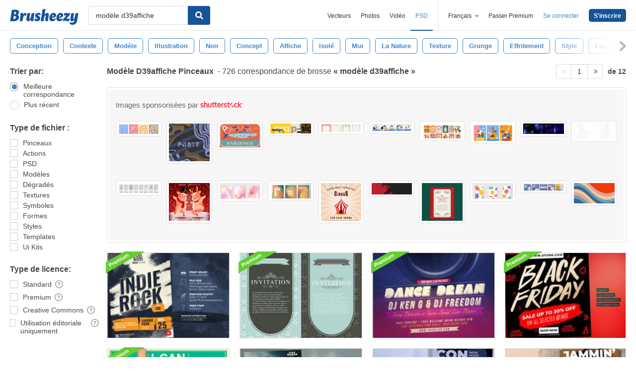

--- FILE ---
content_type: text/html; charset=utf-8
request_url: https://fr.brusheezy.com/libre/mod%C3%A8le-d39affiche
body_size: 45877
content:
<!DOCTYPE html>
<!--[if lt IE 7]>      <html lang="fr" xmlns:fb="http://developers.facebook.com/schema/" xmlns:og="http://opengraphprotocol.org/schema/" class="no-js lt-ie9 lt-ie8 lt-ie7"> <![endif]-->
<!--[if IE 7]>         <html lang="fr" xmlns:fb="http://developers.facebook.com/schema/" xmlns:og="http://opengraphprotocol.org/schema/" class="no-js lt-ie9 lt-ie8"> <![endif]-->
<!--[if IE 8]>         <html lang="fr" xmlns:fb="http://developers.facebook.com/schema/" xmlns:og="http://opengraphprotocol.org/schema/" class="no-js lt-ie9"> <![endif]-->
<!--[if IE 9]>         <html lang="fr" xmlns:fb="http://developers.facebook.com/schema/" xmlns:og="http://opengraphprotocol.org/schema/" class="no-js ie9"> <![endif]-->
<!--[if gt IE 9]><!--> <html lang="fr" xmlns:fb="http://developers.facebook.com/schema/" xmlns:og="http://opengraphprotocol.org/schema/" class="no-js"> <!--<![endif]-->
  <head>
	  <script type="text/javascript">window.country_code = "US";window.remote_ip_address = '3.132.212.99'</script>
              <!-- skipping hreflang -->

    
    <link rel="dns-prefetch" href="//static.brusheezy.com">
    <meta charset="utf-8">
    <meta http-equiv="X-UA-Compatible" content="IE=edge,chrome=1">
<script>window.NREUM||(NREUM={});NREUM.info={"beacon":"bam.nr-data.net","errorBeacon":"bam.nr-data.net","licenseKey":"NRJS-e38a0a5d9f3d7a161d2","applicationID":"682498450","transactionName":"J1kMFkBaWF9cREoRVwVEAQpXRhtAUVkS","queueTime":0,"applicationTime":236,"agent":""}</script>
<script>(window.NREUM||(NREUM={})).init={ajax:{deny_list:["bam.nr-data.net"]},feature_flags:["soft_nav"]};(window.NREUM||(NREUM={})).loader_config={licenseKey:"NRJS-e38a0a5d9f3d7a161d2",applicationID:"682498450",browserID:"682498528"};;/*! For license information please see nr-loader-rum-1.308.0.min.js.LICENSE.txt */
(()=>{var e,t,r={163:(e,t,r)=>{"use strict";r.d(t,{j:()=>E});var n=r(384),i=r(1741);var a=r(2555);r(860).K7.genericEvents;const s="experimental.resources",o="register",c=e=>{if(!e||"string"!=typeof e)return!1;try{document.createDocumentFragment().querySelector(e)}catch{return!1}return!0};var d=r(2614),u=r(944),l=r(8122);const f="[data-nr-mask]",g=e=>(0,l.a)(e,(()=>{const e={feature_flags:[],experimental:{allow_registered_children:!1,resources:!1},mask_selector:"*",block_selector:"[data-nr-block]",mask_input_options:{color:!1,date:!1,"datetime-local":!1,email:!1,month:!1,number:!1,range:!1,search:!1,tel:!1,text:!1,time:!1,url:!1,week:!1,textarea:!1,select:!1,password:!0}};return{ajax:{deny_list:void 0,block_internal:!0,enabled:!0,autoStart:!0},api:{get allow_registered_children(){return e.feature_flags.includes(o)||e.experimental.allow_registered_children},set allow_registered_children(t){e.experimental.allow_registered_children=t},duplicate_registered_data:!1},browser_consent_mode:{enabled:!1},distributed_tracing:{enabled:void 0,exclude_newrelic_header:void 0,cors_use_newrelic_header:void 0,cors_use_tracecontext_headers:void 0,allowed_origins:void 0},get feature_flags(){return e.feature_flags},set feature_flags(t){e.feature_flags=t},generic_events:{enabled:!0,autoStart:!0},harvest:{interval:30},jserrors:{enabled:!0,autoStart:!0},logging:{enabled:!0,autoStart:!0},metrics:{enabled:!0,autoStart:!0},obfuscate:void 0,page_action:{enabled:!0},page_view_event:{enabled:!0,autoStart:!0},page_view_timing:{enabled:!0,autoStart:!0},performance:{capture_marks:!1,capture_measures:!1,capture_detail:!0,resources:{get enabled(){return e.feature_flags.includes(s)||e.experimental.resources},set enabled(t){e.experimental.resources=t},asset_types:[],first_party_domains:[],ignore_newrelic:!0}},privacy:{cookies_enabled:!0},proxy:{assets:void 0,beacon:void 0},session:{expiresMs:d.wk,inactiveMs:d.BB},session_replay:{autoStart:!0,enabled:!1,preload:!1,sampling_rate:10,error_sampling_rate:100,collect_fonts:!1,inline_images:!1,fix_stylesheets:!0,mask_all_inputs:!0,get mask_text_selector(){return e.mask_selector},set mask_text_selector(t){c(t)?e.mask_selector="".concat(t,",").concat(f):""===t||null===t?e.mask_selector=f:(0,u.R)(5,t)},get block_class(){return"nr-block"},get ignore_class(){return"nr-ignore"},get mask_text_class(){return"nr-mask"},get block_selector(){return e.block_selector},set block_selector(t){c(t)?e.block_selector+=",".concat(t):""!==t&&(0,u.R)(6,t)},get mask_input_options(){return e.mask_input_options},set mask_input_options(t){t&&"object"==typeof t?e.mask_input_options={...t,password:!0}:(0,u.R)(7,t)}},session_trace:{enabled:!0,autoStart:!0},soft_navigations:{enabled:!0,autoStart:!0},spa:{enabled:!0,autoStart:!0},ssl:void 0,user_actions:{enabled:!0,elementAttributes:["id","className","tagName","type"]}}})());var p=r(6154),m=r(9324);let h=0;const v={buildEnv:m.F3,distMethod:m.Xs,version:m.xv,originTime:p.WN},b={consented:!1},y={appMetadata:{},get consented(){return this.session?.state?.consent||b.consented},set consented(e){b.consented=e},customTransaction:void 0,denyList:void 0,disabled:!1,harvester:void 0,isolatedBacklog:!1,isRecording:!1,loaderType:void 0,maxBytes:3e4,obfuscator:void 0,onerror:void 0,ptid:void 0,releaseIds:{},session:void 0,timeKeeper:void 0,registeredEntities:[],jsAttributesMetadata:{bytes:0},get harvestCount(){return++h}},_=e=>{const t=(0,l.a)(e,y),r=Object.keys(v).reduce((e,t)=>(e[t]={value:v[t],writable:!1,configurable:!0,enumerable:!0},e),{});return Object.defineProperties(t,r)};var w=r(5701);const x=e=>{const t=e.startsWith("http");e+="/",r.p=t?e:"https://"+e};var R=r(7836),k=r(3241);const A={accountID:void 0,trustKey:void 0,agentID:void 0,licenseKey:void 0,applicationID:void 0,xpid:void 0},S=e=>(0,l.a)(e,A),T=new Set;function E(e,t={},r,s){let{init:o,info:c,loader_config:d,runtime:u={},exposed:l=!0}=t;if(!c){const e=(0,n.pV)();o=e.init,c=e.info,d=e.loader_config}e.init=g(o||{}),e.loader_config=S(d||{}),c.jsAttributes??={},p.bv&&(c.jsAttributes.isWorker=!0),e.info=(0,a.D)(c);const f=e.init,m=[c.beacon,c.errorBeacon];T.has(e.agentIdentifier)||(f.proxy.assets&&(x(f.proxy.assets),m.push(f.proxy.assets)),f.proxy.beacon&&m.push(f.proxy.beacon),e.beacons=[...m],function(e){const t=(0,n.pV)();Object.getOwnPropertyNames(i.W.prototype).forEach(r=>{const n=i.W.prototype[r];if("function"!=typeof n||"constructor"===n)return;let a=t[r];e[r]&&!1!==e.exposed&&"micro-agent"!==e.runtime?.loaderType&&(t[r]=(...t)=>{const n=e[r](...t);return a?a(...t):n})})}(e),(0,n.US)("activatedFeatures",w.B)),u.denyList=[...f.ajax.deny_list||[],...f.ajax.block_internal?m:[]],u.ptid=e.agentIdentifier,u.loaderType=r,e.runtime=_(u),T.has(e.agentIdentifier)||(e.ee=R.ee.get(e.agentIdentifier),e.exposed=l,(0,k.W)({agentIdentifier:e.agentIdentifier,drained:!!w.B?.[e.agentIdentifier],type:"lifecycle",name:"initialize",feature:void 0,data:e.config})),T.add(e.agentIdentifier)}},384:(e,t,r)=>{"use strict";r.d(t,{NT:()=>s,US:()=>u,Zm:()=>o,bQ:()=>d,dV:()=>c,pV:()=>l});var n=r(6154),i=r(1863),a=r(1910);const s={beacon:"bam.nr-data.net",errorBeacon:"bam.nr-data.net"};function o(){return n.gm.NREUM||(n.gm.NREUM={}),void 0===n.gm.newrelic&&(n.gm.newrelic=n.gm.NREUM),n.gm.NREUM}function c(){let e=o();return e.o||(e.o={ST:n.gm.setTimeout,SI:n.gm.setImmediate||n.gm.setInterval,CT:n.gm.clearTimeout,XHR:n.gm.XMLHttpRequest,REQ:n.gm.Request,EV:n.gm.Event,PR:n.gm.Promise,MO:n.gm.MutationObserver,FETCH:n.gm.fetch,WS:n.gm.WebSocket},(0,a.i)(...Object.values(e.o))),e}function d(e,t){let r=o();r.initializedAgents??={},t.initializedAt={ms:(0,i.t)(),date:new Date},r.initializedAgents[e]=t}function u(e,t){o()[e]=t}function l(){return function(){let e=o();const t=e.info||{};e.info={beacon:s.beacon,errorBeacon:s.errorBeacon,...t}}(),function(){let e=o();const t=e.init||{};e.init={...t}}(),c(),function(){let e=o();const t=e.loader_config||{};e.loader_config={...t}}(),o()}},782:(e,t,r)=>{"use strict";r.d(t,{T:()=>n});const n=r(860).K7.pageViewTiming},860:(e,t,r)=>{"use strict";r.d(t,{$J:()=>u,K7:()=>c,P3:()=>d,XX:()=>i,Yy:()=>o,df:()=>a,qY:()=>n,v4:()=>s});const n="events",i="jserrors",a="browser/blobs",s="rum",o="browser/logs",c={ajax:"ajax",genericEvents:"generic_events",jserrors:i,logging:"logging",metrics:"metrics",pageAction:"page_action",pageViewEvent:"page_view_event",pageViewTiming:"page_view_timing",sessionReplay:"session_replay",sessionTrace:"session_trace",softNav:"soft_navigations",spa:"spa"},d={[c.pageViewEvent]:1,[c.pageViewTiming]:2,[c.metrics]:3,[c.jserrors]:4,[c.spa]:5,[c.ajax]:6,[c.sessionTrace]:7,[c.softNav]:8,[c.sessionReplay]:9,[c.logging]:10,[c.genericEvents]:11},u={[c.pageViewEvent]:s,[c.pageViewTiming]:n,[c.ajax]:n,[c.spa]:n,[c.softNav]:n,[c.metrics]:i,[c.jserrors]:i,[c.sessionTrace]:a,[c.sessionReplay]:a,[c.logging]:o,[c.genericEvents]:"ins"}},944:(e,t,r)=>{"use strict";r.d(t,{R:()=>i});var n=r(3241);function i(e,t){"function"==typeof console.debug&&(console.debug("New Relic Warning: https://github.com/newrelic/newrelic-browser-agent/blob/main/docs/warning-codes.md#".concat(e),t),(0,n.W)({agentIdentifier:null,drained:null,type:"data",name:"warn",feature:"warn",data:{code:e,secondary:t}}))}},1687:(e,t,r)=>{"use strict";r.d(t,{Ak:()=>d,Ze:()=>f,x3:()=>u});var n=r(3241),i=r(7836),a=r(3606),s=r(860),o=r(2646);const c={};function d(e,t){const r={staged:!1,priority:s.P3[t]||0};l(e),c[e].get(t)||c[e].set(t,r)}function u(e,t){e&&c[e]&&(c[e].get(t)&&c[e].delete(t),p(e,t,!1),c[e].size&&g(e))}function l(e){if(!e)throw new Error("agentIdentifier required");c[e]||(c[e]=new Map)}function f(e="",t="feature",r=!1){if(l(e),!e||!c[e].get(t)||r)return p(e,t);c[e].get(t).staged=!0,g(e)}function g(e){const t=Array.from(c[e]);t.every(([e,t])=>t.staged)&&(t.sort((e,t)=>e[1].priority-t[1].priority),t.forEach(([t])=>{c[e].delete(t),p(e,t)}))}function p(e,t,r=!0){const s=e?i.ee.get(e):i.ee,c=a.i.handlers;if(!s.aborted&&s.backlog&&c){if((0,n.W)({agentIdentifier:e,type:"lifecycle",name:"drain",feature:t}),r){const e=s.backlog[t],r=c[t];if(r){for(let t=0;e&&t<e.length;++t)m(e[t],r);Object.entries(r).forEach(([e,t])=>{Object.values(t||{}).forEach(t=>{t[0]?.on&&t[0]?.context()instanceof o.y&&t[0].on(e,t[1])})})}}s.isolatedBacklog||delete c[t],s.backlog[t]=null,s.emit("drain-"+t,[])}}function m(e,t){var r=e[1];Object.values(t[r]||{}).forEach(t=>{var r=e[0];if(t[0]===r){var n=t[1],i=e[3],a=e[2];n.apply(i,a)}})}},1738:(e,t,r)=>{"use strict";r.d(t,{U:()=>g,Y:()=>f});var n=r(3241),i=r(9908),a=r(1863),s=r(944),o=r(5701),c=r(3969),d=r(8362),u=r(860),l=r(4261);function f(e,t,r,a){const f=a||r;!f||f[e]&&f[e]!==d.d.prototype[e]||(f[e]=function(){(0,i.p)(c.xV,["API/"+e+"/called"],void 0,u.K7.metrics,r.ee),(0,n.W)({agentIdentifier:r.agentIdentifier,drained:!!o.B?.[r.agentIdentifier],type:"data",name:"api",feature:l.Pl+e,data:{}});try{return t.apply(this,arguments)}catch(e){(0,s.R)(23,e)}})}function g(e,t,r,n,s){const o=e.info;null===r?delete o.jsAttributes[t]:o.jsAttributes[t]=r,(s||null===r)&&(0,i.p)(l.Pl+n,[(0,a.t)(),t,r],void 0,"session",e.ee)}},1741:(e,t,r)=>{"use strict";r.d(t,{W:()=>a});var n=r(944),i=r(4261);class a{#e(e,...t){if(this[e]!==a.prototype[e])return this[e](...t);(0,n.R)(35,e)}addPageAction(e,t){return this.#e(i.hG,e,t)}register(e){return this.#e(i.eY,e)}recordCustomEvent(e,t){return this.#e(i.fF,e,t)}setPageViewName(e,t){return this.#e(i.Fw,e,t)}setCustomAttribute(e,t,r){return this.#e(i.cD,e,t,r)}noticeError(e,t){return this.#e(i.o5,e,t)}setUserId(e,t=!1){return this.#e(i.Dl,e,t)}setApplicationVersion(e){return this.#e(i.nb,e)}setErrorHandler(e){return this.#e(i.bt,e)}addRelease(e,t){return this.#e(i.k6,e,t)}log(e,t){return this.#e(i.$9,e,t)}start(){return this.#e(i.d3)}finished(e){return this.#e(i.BL,e)}recordReplay(){return this.#e(i.CH)}pauseReplay(){return this.#e(i.Tb)}addToTrace(e){return this.#e(i.U2,e)}setCurrentRouteName(e){return this.#e(i.PA,e)}interaction(e){return this.#e(i.dT,e)}wrapLogger(e,t,r){return this.#e(i.Wb,e,t,r)}measure(e,t){return this.#e(i.V1,e,t)}consent(e){return this.#e(i.Pv,e)}}},1863:(e,t,r)=>{"use strict";function n(){return Math.floor(performance.now())}r.d(t,{t:()=>n})},1910:(e,t,r)=>{"use strict";r.d(t,{i:()=>a});var n=r(944);const i=new Map;function a(...e){return e.every(e=>{if(i.has(e))return i.get(e);const t="function"==typeof e?e.toString():"",r=t.includes("[native code]"),a=t.includes("nrWrapper");return r||a||(0,n.R)(64,e?.name||t),i.set(e,r),r})}},2555:(e,t,r)=>{"use strict";r.d(t,{D:()=>o,f:()=>s});var n=r(384),i=r(8122);const a={beacon:n.NT.beacon,errorBeacon:n.NT.errorBeacon,licenseKey:void 0,applicationID:void 0,sa:void 0,queueTime:void 0,applicationTime:void 0,ttGuid:void 0,user:void 0,account:void 0,product:void 0,extra:void 0,jsAttributes:{},userAttributes:void 0,atts:void 0,transactionName:void 0,tNamePlain:void 0};function s(e){try{return!!e.licenseKey&&!!e.errorBeacon&&!!e.applicationID}catch(e){return!1}}const o=e=>(0,i.a)(e,a)},2614:(e,t,r)=>{"use strict";r.d(t,{BB:()=>s,H3:()=>n,g:()=>d,iL:()=>c,tS:()=>o,uh:()=>i,wk:()=>a});const n="NRBA",i="SESSION",a=144e5,s=18e5,o={STARTED:"session-started",PAUSE:"session-pause",RESET:"session-reset",RESUME:"session-resume",UPDATE:"session-update"},c={SAME_TAB:"same-tab",CROSS_TAB:"cross-tab"},d={OFF:0,FULL:1,ERROR:2}},2646:(e,t,r)=>{"use strict";r.d(t,{y:()=>n});class n{constructor(e){this.contextId=e}}},2843:(e,t,r)=>{"use strict";r.d(t,{G:()=>a,u:()=>i});var n=r(3878);function i(e,t=!1,r,i){(0,n.DD)("visibilitychange",function(){if(t)return void("hidden"===document.visibilityState&&e());e(document.visibilityState)},r,i)}function a(e,t,r){(0,n.sp)("pagehide",e,t,r)}},3241:(e,t,r)=>{"use strict";r.d(t,{W:()=>a});var n=r(6154);const i="newrelic";function a(e={}){try{n.gm.dispatchEvent(new CustomEvent(i,{detail:e}))}catch(e){}}},3606:(e,t,r)=>{"use strict";r.d(t,{i:()=>a});var n=r(9908);a.on=s;var i=a.handlers={};function a(e,t,r,a){s(a||n.d,i,e,t,r)}function s(e,t,r,i,a){a||(a="feature"),e||(e=n.d);var s=t[a]=t[a]||{};(s[r]=s[r]||[]).push([e,i])}},3878:(e,t,r)=>{"use strict";function n(e,t){return{capture:e,passive:!1,signal:t}}function i(e,t,r=!1,i){window.addEventListener(e,t,n(r,i))}function a(e,t,r=!1,i){document.addEventListener(e,t,n(r,i))}r.d(t,{DD:()=>a,jT:()=>n,sp:()=>i})},3969:(e,t,r)=>{"use strict";r.d(t,{TZ:()=>n,XG:()=>o,rs:()=>i,xV:()=>s,z_:()=>a});const n=r(860).K7.metrics,i="sm",a="cm",s="storeSupportabilityMetrics",o="storeEventMetrics"},4234:(e,t,r)=>{"use strict";r.d(t,{W:()=>a});var n=r(7836),i=r(1687);class a{constructor(e,t){this.agentIdentifier=e,this.ee=n.ee.get(e),this.featureName=t,this.blocked=!1}deregisterDrain(){(0,i.x3)(this.agentIdentifier,this.featureName)}}},4261:(e,t,r)=>{"use strict";r.d(t,{$9:()=>d,BL:()=>o,CH:()=>g,Dl:()=>_,Fw:()=>y,PA:()=>h,Pl:()=>n,Pv:()=>k,Tb:()=>l,U2:()=>a,V1:()=>R,Wb:()=>x,bt:()=>b,cD:()=>v,d3:()=>w,dT:()=>c,eY:()=>p,fF:()=>f,hG:()=>i,k6:()=>s,nb:()=>m,o5:()=>u});const n="api-",i="addPageAction",a="addToTrace",s="addRelease",o="finished",c="interaction",d="log",u="noticeError",l="pauseReplay",f="recordCustomEvent",g="recordReplay",p="register",m="setApplicationVersion",h="setCurrentRouteName",v="setCustomAttribute",b="setErrorHandler",y="setPageViewName",_="setUserId",w="start",x="wrapLogger",R="measure",k="consent"},5289:(e,t,r)=>{"use strict";r.d(t,{GG:()=>s,Qr:()=>c,sB:()=>o});var n=r(3878),i=r(6389);function a(){return"undefined"==typeof document||"complete"===document.readyState}function s(e,t){if(a())return e();const r=(0,i.J)(e),s=setInterval(()=>{a()&&(clearInterval(s),r())},500);(0,n.sp)("load",r,t)}function o(e){if(a())return e();(0,n.DD)("DOMContentLoaded",e)}function c(e){if(a())return e();(0,n.sp)("popstate",e)}},5607:(e,t,r)=>{"use strict";r.d(t,{W:()=>n});const n=(0,r(9566).bz)()},5701:(e,t,r)=>{"use strict";r.d(t,{B:()=>a,t:()=>s});var n=r(3241);const i=new Set,a={};function s(e,t){const r=t.agentIdentifier;a[r]??={},e&&"object"==typeof e&&(i.has(r)||(t.ee.emit("rumresp",[e]),a[r]=e,i.add(r),(0,n.W)({agentIdentifier:r,loaded:!0,drained:!0,type:"lifecycle",name:"load",feature:void 0,data:e})))}},6154:(e,t,r)=>{"use strict";r.d(t,{OF:()=>c,RI:()=>i,WN:()=>u,bv:()=>a,eN:()=>l,gm:()=>s,mw:()=>o,sb:()=>d});var n=r(1863);const i="undefined"!=typeof window&&!!window.document,a="undefined"!=typeof WorkerGlobalScope&&("undefined"!=typeof self&&self instanceof WorkerGlobalScope&&self.navigator instanceof WorkerNavigator||"undefined"!=typeof globalThis&&globalThis instanceof WorkerGlobalScope&&globalThis.navigator instanceof WorkerNavigator),s=i?window:"undefined"!=typeof WorkerGlobalScope&&("undefined"!=typeof self&&self instanceof WorkerGlobalScope&&self||"undefined"!=typeof globalThis&&globalThis instanceof WorkerGlobalScope&&globalThis),o=Boolean("hidden"===s?.document?.visibilityState),c=/iPad|iPhone|iPod/.test(s.navigator?.userAgent),d=c&&"undefined"==typeof SharedWorker,u=((()=>{const e=s.navigator?.userAgent?.match(/Firefox[/\s](\d+\.\d+)/);Array.isArray(e)&&e.length>=2&&e[1]})(),Date.now()-(0,n.t)()),l=()=>"undefined"!=typeof PerformanceNavigationTiming&&s?.performance?.getEntriesByType("navigation")?.[0]?.responseStart},6389:(e,t,r)=>{"use strict";function n(e,t=500,r={}){const n=r?.leading||!1;let i;return(...r)=>{n&&void 0===i&&(e.apply(this,r),i=setTimeout(()=>{i=clearTimeout(i)},t)),n||(clearTimeout(i),i=setTimeout(()=>{e.apply(this,r)},t))}}function i(e){let t=!1;return(...r)=>{t||(t=!0,e.apply(this,r))}}r.d(t,{J:()=>i,s:()=>n})},6630:(e,t,r)=>{"use strict";r.d(t,{T:()=>n});const n=r(860).K7.pageViewEvent},7699:(e,t,r)=>{"use strict";r.d(t,{It:()=>a,KC:()=>o,No:()=>i,qh:()=>s});var n=r(860);const i=16e3,a=1e6,s="SESSION_ERROR",o={[n.K7.logging]:!0,[n.K7.genericEvents]:!1,[n.K7.jserrors]:!1,[n.K7.ajax]:!1}},7836:(e,t,r)=>{"use strict";r.d(t,{P:()=>o,ee:()=>c});var n=r(384),i=r(8990),a=r(2646),s=r(5607);const o="nr@context:".concat(s.W),c=function e(t,r){var n={},s={},u={},l=!1;try{l=16===r.length&&d.initializedAgents?.[r]?.runtime.isolatedBacklog}catch(e){}var f={on:p,addEventListener:p,removeEventListener:function(e,t){var r=n[e];if(!r)return;for(var i=0;i<r.length;i++)r[i]===t&&r.splice(i,1)},emit:function(e,r,n,i,a){!1!==a&&(a=!0);if(c.aborted&&!i)return;t&&a&&t.emit(e,r,n);var o=g(n);m(e).forEach(e=>{e.apply(o,r)});var d=v()[s[e]];d&&d.push([f,e,r,o]);return o},get:h,listeners:m,context:g,buffer:function(e,t){const r=v();if(t=t||"feature",f.aborted)return;Object.entries(e||{}).forEach(([e,n])=>{s[n]=t,t in r||(r[t]=[])})},abort:function(){f._aborted=!0,Object.keys(f.backlog).forEach(e=>{delete f.backlog[e]})},isBuffering:function(e){return!!v()[s[e]]},debugId:r,backlog:l?{}:t&&"object"==typeof t.backlog?t.backlog:{},isolatedBacklog:l};return Object.defineProperty(f,"aborted",{get:()=>{let e=f._aborted||!1;return e||(t&&(e=t.aborted),e)}}),f;function g(e){return e&&e instanceof a.y?e:e?(0,i.I)(e,o,()=>new a.y(o)):new a.y(o)}function p(e,t){n[e]=m(e).concat(t)}function m(e){return n[e]||[]}function h(t){return u[t]=u[t]||e(f,t)}function v(){return f.backlog}}(void 0,"globalEE"),d=(0,n.Zm)();d.ee||(d.ee=c)},8122:(e,t,r)=>{"use strict";r.d(t,{a:()=>i});var n=r(944);function i(e,t){try{if(!e||"object"!=typeof e)return(0,n.R)(3);if(!t||"object"!=typeof t)return(0,n.R)(4);const r=Object.create(Object.getPrototypeOf(t),Object.getOwnPropertyDescriptors(t)),a=0===Object.keys(r).length?e:r;for(let s in a)if(void 0!==e[s])try{if(null===e[s]){r[s]=null;continue}Array.isArray(e[s])&&Array.isArray(t[s])?r[s]=Array.from(new Set([...e[s],...t[s]])):"object"==typeof e[s]&&"object"==typeof t[s]?r[s]=i(e[s],t[s]):r[s]=e[s]}catch(e){r[s]||(0,n.R)(1,e)}return r}catch(e){(0,n.R)(2,e)}}},8362:(e,t,r)=>{"use strict";r.d(t,{d:()=>a});var n=r(9566),i=r(1741);class a extends i.W{agentIdentifier=(0,n.LA)(16)}},8374:(e,t,r)=>{r.nc=(()=>{try{return document?.currentScript?.nonce}catch(e){}return""})()},8990:(e,t,r)=>{"use strict";r.d(t,{I:()=>i});var n=Object.prototype.hasOwnProperty;function i(e,t,r){if(n.call(e,t))return e[t];var i=r();if(Object.defineProperty&&Object.keys)try{return Object.defineProperty(e,t,{value:i,writable:!0,enumerable:!1}),i}catch(e){}return e[t]=i,i}},9324:(e,t,r)=>{"use strict";r.d(t,{F3:()=>i,Xs:()=>a,xv:()=>n});const n="1.308.0",i="PROD",a="CDN"},9566:(e,t,r)=>{"use strict";r.d(t,{LA:()=>o,bz:()=>s});var n=r(6154);const i="xxxxxxxx-xxxx-4xxx-yxxx-xxxxxxxxxxxx";function a(e,t){return e?15&e[t]:16*Math.random()|0}function s(){const e=n.gm?.crypto||n.gm?.msCrypto;let t,r=0;return e&&e.getRandomValues&&(t=e.getRandomValues(new Uint8Array(30))),i.split("").map(e=>"x"===e?a(t,r++).toString(16):"y"===e?(3&a()|8).toString(16):e).join("")}function o(e){const t=n.gm?.crypto||n.gm?.msCrypto;let r,i=0;t&&t.getRandomValues&&(r=t.getRandomValues(new Uint8Array(e)));const s=[];for(var o=0;o<e;o++)s.push(a(r,i++).toString(16));return s.join("")}},9908:(e,t,r)=>{"use strict";r.d(t,{d:()=>n,p:()=>i});var n=r(7836).ee.get("handle");function i(e,t,r,i,a){a?(a.buffer([e],i),a.emit(e,t,r)):(n.buffer([e],i),n.emit(e,t,r))}}},n={};function i(e){var t=n[e];if(void 0!==t)return t.exports;var a=n[e]={exports:{}};return r[e](a,a.exports,i),a.exports}i.m=r,i.d=(e,t)=>{for(var r in t)i.o(t,r)&&!i.o(e,r)&&Object.defineProperty(e,r,{enumerable:!0,get:t[r]})},i.f={},i.e=e=>Promise.all(Object.keys(i.f).reduce((t,r)=>(i.f[r](e,t),t),[])),i.u=e=>"nr-rum-1.308.0.min.js",i.o=(e,t)=>Object.prototype.hasOwnProperty.call(e,t),e={},t="NRBA-1.308.0.PROD:",i.l=(r,n,a,s)=>{if(e[r])e[r].push(n);else{var o,c;if(void 0!==a)for(var d=document.getElementsByTagName("script"),u=0;u<d.length;u++){var l=d[u];if(l.getAttribute("src")==r||l.getAttribute("data-webpack")==t+a){o=l;break}}if(!o){c=!0;var f={296:"sha512-+MIMDsOcckGXa1EdWHqFNv7P+JUkd5kQwCBr3KE6uCvnsBNUrdSt4a/3/L4j4TxtnaMNjHpza2/erNQbpacJQA=="};(o=document.createElement("script")).charset="utf-8",i.nc&&o.setAttribute("nonce",i.nc),o.setAttribute("data-webpack",t+a),o.src=r,0!==o.src.indexOf(window.location.origin+"/")&&(o.crossOrigin="anonymous"),f[s]&&(o.integrity=f[s])}e[r]=[n];var g=(t,n)=>{o.onerror=o.onload=null,clearTimeout(p);var i=e[r];if(delete e[r],o.parentNode&&o.parentNode.removeChild(o),i&&i.forEach(e=>e(n)),t)return t(n)},p=setTimeout(g.bind(null,void 0,{type:"timeout",target:o}),12e4);o.onerror=g.bind(null,o.onerror),o.onload=g.bind(null,o.onload),c&&document.head.appendChild(o)}},i.r=e=>{"undefined"!=typeof Symbol&&Symbol.toStringTag&&Object.defineProperty(e,Symbol.toStringTag,{value:"Module"}),Object.defineProperty(e,"__esModule",{value:!0})},i.p="https://js-agent.newrelic.com/",(()=>{var e={374:0,840:0};i.f.j=(t,r)=>{var n=i.o(e,t)?e[t]:void 0;if(0!==n)if(n)r.push(n[2]);else{var a=new Promise((r,i)=>n=e[t]=[r,i]);r.push(n[2]=a);var s=i.p+i.u(t),o=new Error;i.l(s,r=>{if(i.o(e,t)&&(0!==(n=e[t])&&(e[t]=void 0),n)){var a=r&&("load"===r.type?"missing":r.type),s=r&&r.target&&r.target.src;o.message="Loading chunk "+t+" failed: ("+a+": "+s+")",o.name="ChunkLoadError",o.type=a,o.request=s,n[1](o)}},"chunk-"+t,t)}};var t=(t,r)=>{var n,a,[s,o,c]=r,d=0;if(s.some(t=>0!==e[t])){for(n in o)i.o(o,n)&&(i.m[n]=o[n]);if(c)c(i)}for(t&&t(r);d<s.length;d++)a=s[d],i.o(e,a)&&e[a]&&e[a][0](),e[a]=0},r=self["webpackChunk:NRBA-1.308.0.PROD"]=self["webpackChunk:NRBA-1.308.0.PROD"]||[];r.forEach(t.bind(null,0)),r.push=t.bind(null,r.push.bind(r))})(),(()=>{"use strict";i(8374);var e=i(8362),t=i(860);const r=Object.values(t.K7);var n=i(163);var a=i(9908),s=i(1863),o=i(4261),c=i(1738);var d=i(1687),u=i(4234),l=i(5289),f=i(6154),g=i(944),p=i(384);const m=e=>f.RI&&!0===e?.privacy.cookies_enabled;function h(e){return!!(0,p.dV)().o.MO&&m(e)&&!0===e?.session_trace.enabled}var v=i(6389),b=i(7699);class y extends u.W{constructor(e,t){super(e.agentIdentifier,t),this.agentRef=e,this.abortHandler=void 0,this.featAggregate=void 0,this.loadedSuccessfully=void 0,this.onAggregateImported=new Promise(e=>{this.loadedSuccessfully=e}),this.deferred=Promise.resolve(),!1===e.init[this.featureName].autoStart?this.deferred=new Promise((t,r)=>{this.ee.on("manual-start-all",(0,v.J)(()=>{(0,d.Ak)(e.agentIdentifier,this.featureName),t()}))}):(0,d.Ak)(e.agentIdentifier,t)}importAggregator(e,t,r={}){if(this.featAggregate)return;const n=async()=>{let n;await this.deferred;try{if(m(e.init)){const{setupAgentSession:t}=await i.e(296).then(i.bind(i,3305));n=t(e)}}catch(e){(0,g.R)(20,e),this.ee.emit("internal-error",[e]),(0,a.p)(b.qh,[e],void 0,this.featureName,this.ee)}try{if(!this.#t(this.featureName,n,e.init))return(0,d.Ze)(this.agentIdentifier,this.featureName),void this.loadedSuccessfully(!1);const{Aggregate:i}=await t();this.featAggregate=new i(e,r),e.runtime.harvester.initializedAggregates.push(this.featAggregate),this.loadedSuccessfully(!0)}catch(e){(0,g.R)(34,e),this.abortHandler?.(),(0,d.Ze)(this.agentIdentifier,this.featureName,!0),this.loadedSuccessfully(!1),this.ee&&this.ee.abort()}};f.RI?(0,l.GG)(()=>n(),!0):n()}#t(e,r,n){if(this.blocked)return!1;switch(e){case t.K7.sessionReplay:return h(n)&&!!r;case t.K7.sessionTrace:return!!r;default:return!0}}}var _=i(6630),w=i(2614),x=i(3241);class R extends y{static featureName=_.T;constructor(e){var t;super(e,_.T),this.setupInspectionEvents(e.agentIdentifier),t=e,(0,c.Y)(o.Fw,function(e,r){"string"==typeof e&&("/"!==e.charAt(0)&&(e="/"+e),t.runtime.customTransaction=(r||"http://custom.transaction")+e,(0,a.p)(o.Pl+o.Fw,[(0,s.t)()],void 0,void 0,t.ee))},t),this.importAggregator(e,()=>i.e(296).then(i.bind(i,3943)))}setupInspectionEvents(e){const t=(t,r)=>{t&&(0,x.W)({agentIdentifier:e,timeStamp:t.timeStamp,loaded:"complete"===t.target.readyState,type:"window",name:r,data:t.target.location+""})};(0,l.sB)(e=>{t(e,"DOMContentLoaded")}),(0,l.GG)(e=>{t(e,"load")}),(0,l.Qr)(e=>{t(e,"navigate")}),this.ee.on(w.tS.UPDATE,(t,r)=>{(0,x.W)({agentIdentifier:e,type:"lifecycle",name:"session",data:r})})}}class k extends e.d{constructor(e){var t;(super(),f.gm)?(this.features={},(0,p.bQ)(this.agentIdentifier,this),this.desiredFeatures=new Set(e.features||[]),this.desiredFeatures.add(R),(0,n.j)(this,e,e.loaderType||"agent"),t=this,(0,c.Y)(o.cD,function(e,r,n=!1){if("string"==typeof e){if(["string","number","boolean"].includes(typeof r)||null===r)return(0,c.U)(t,e,r,o.cD,n);(0,g.R)(40,typeof r)}else(0,g.R)(39,typeof e)},t),function(e){(0,c.Y)(o.Dl,function(t,r=!1){if("string"!=typeof t&&null!==t)return void(0,g.R)(41,typeof t);const n=e.info.jsAttributes["enduser.id"];r&&null!=n&&n!==t?(0,a.p)(o.Pl+"setUserIdAndResetSession",[t],void 0,"session",e.ee):(0,c.U)(e,"enduser.id",t,o.Dl,!0)},e)}(this),function(e){(0,c.Y)(o.nb,function(t){if("string"==typeof t||null===t)return(0,c.U)(e,"application.version",t,o.nb,!1);(0,g.R)(42,typeof t)},e)}(this),function(e){(0,c.Y)(o.d3,function(){e.ee.emit("manual-start-all")},e)}(this),function(e){(0,c.Y)(o.Pv,function(t=!0){if("boolean"==typeof t){if((0,a.p)(o.Pl+o.Pv,[t],void 0,"session",e.ee),e.runtime.consented=t,t){const t=e.features.page_view_event;t.onAggregateImported.then(e=>{const r=t.featAggregate;e&&!r.sentRum&&r.sendRum()})}}else(0,g.R)(65,typeof t)},e)}(this),this.run()):(0,g.R)(21)}get config(){return{info:this.info,init:this.init,loader_config:this.loader_config,runtime:this.runtime}}get api(){return this}run(){try{const e=function(e){const t={};return r.forEach(r=>{t[r]=!!e[r]?.enabled}),t}(this.init),n=[...this.desiredFeatures];n.sort((e,r)=>t.P3[e.featureName]-t.P3[r.featureName]),n.forEach(r=>{if(!e[r.featureName]&&r.featureName!==t.K7.pageViewEvent)return;if(r.featureName===t.K7.spa)return void(0,g.R)(67);const n=function(e){switch(e){case t.K7.ajax:return[t.K7.jserrors];case t.K7.sessionTrace:return[t.K7.ajax,t.K7.pageViewEvent];case t.K7.sessionReplay:return[t.K7.sessionTrace];case t.K7.pageViewTiming:return[t.K7.pageViewEvent];default:return[]}}(r.featureName).filter(e=>!(e in this.features));n.length>0&&(0,g.R)(36,{targetFeature:r.featureName,missingDependencies:n}),this.features[r.featureName]=new r(this)})}catch(e){(0,g.R)(22,e);for(const e in this.features)this.features[e].abortHandler?.();const t=(0,p.Zm)();delete t.initializedAgents[this.agentIdentifier]?.features,delete this.sharedAggregator;return t.ee.get(this.agentIdentifier).abort(),!1}}}var A=i(2843),S=i(782);class T extends y{static featureName=S.T;constructor(e){super(e,S.T),f.RI&&((0,A.u)(()=>(0,a.p)("docHidden",[(0,s.t)()],void 0,S.T,this.ee),!0),(0,A.G)(()=>(0,a.p)("winPagehide",[(0,s.t)()],void 0,S.T,this.ee)),this.importAggregator(e,()=>i.e(296).then(i.bind(i,2117))))}}var E=i(3969);class I extends y{static featureName=E.TZ;constructor(e){super(e,E.TZ),f.RI&&document.addEventListener("securitypolicyviolation",e=>{(0,a.p)(E.xV,["Generic/CSPViolation/Detected"],void 0,this.featureName,this.ee)}),this.importAggregator(e,()=>i.e(296).then(i.bind(i,9623)))}}new k({features:[R,T,I],loaderType:"lite"})})()})();</script>
    <meta name="viewport" content="width=device-width, initial-scale=1.0, minimum-scale=1.0" />
    <title>Modèle D39affiche Gratuit Pinceaux - (726 Telechargements Gratuit)</title>
<meta content="726 Meilleur Modèle D39affiche Gratuit Pinceau Téléchargements de la communauté Vecteezy. Modèle D39affiche Gratuit Pinceaux sous licence creative commons, source ouverte et bien plus !" name="description" />
<meta content="Brusheezy" property="og:site_name" />
<meta content="Modèle D39affiche Gratuit Pinceaux - (726 Telechargements Gratuit)" property="og:title" />
<meta content="https://fr.brusheezy.com/libre/mod%C3%A8le-d39affiche" property="og:url" />
<meta content="fr_FR" property="og:locale" />
<meta content="en_US" property="og:locale:alternate" />
<meta content="de_DE" property="og:locale:alternate" />
<meta content="es_ES" property="og:locale:alternate" />
<meta content="nl_NL" property="og:locale:alternate" />
<meta content="pt_BR" property="og:locale:alternate" />
<meta content="sv_SE" property="og:locale:alternate" />
<meta content="https://static.brusheezy.com/system/resources/previews/000/067/420/original/music-concert-poster-template-photoshop-brushes.jpg" property="og:image" />
    <link href="/favicon.ico" rel="shortcut icon"></link><link href="/favicon.png" rel="icon" sizes="48x48" type="image/png"></link><link href="/apple-touch-icon-precomposed.png" rel="apple-touch-icon-precomposed"></link>
    <link href="https://maxcdn.bootstrapcdn.com/font-awesome/4.6.3/css/font-awesome.min.css" media="screen" rel="stylesheet" type="text/css" />
    <script src="https://static.brusheezy.com/assets/modernizr.custom.83825-93372fb200ead74f1d44254d993c5440.js" type="text/javascript"></script>
    <link href="https://static.brusheezy.com/assets/application-e6fc89b3e1f8c6290743690971644994.css" media="screen" rel="stylesheet" type="text/css" />
    <link href="https://static.brusheezy.com/assets/print-ac38768f09270df2214d2c500c647adc.css" media="print" rel="stylesheet" type="text/css" />
    <link href="https://feeds.feedburner.com/eezyinc/brusheezy-images" rel="alternate" title="RSS" type="application/rss+xml" />

          <link rel="canonical" href="https://fr.brusheezy.com/libre/mod%C3%A8le-d39affiche">


    <meta content="authenticity_token" name="csrf-param" />
<meta content="yWYW8yHKaq1fJBfKmbYf5iif8Sah1TXTlGB14VZf9g4=" name="csrf-token" />
    <!-- Begin TextBlock "HTML - Head" -->
<meta name="google-site-verification" content="pfGHD8M12iD8MZoiUsSycicUuSitnj2scI2cB_MvoYw" />
<meta name="google-site-verification" content="b4_frnI9j9l6Hs7d1QntimjvrZOtJ8x8ykl7RfeJS2Y" />
<meta name="tinfoil-site-verification" content="6d4a376b35cc11699dd86a787c7b5ae10b5c70f0" />
<meta name="msvalidate.01" content="9E7A3F56C01FB9B69FCDD1FBD287CAE4" />
<meta name="p:domain_verify" content="e95f03b955f8191de30e476f8527821e"/>
<meta property="fb:page_id" content="111431139680" />
<meta name="google" content="nositelinkssearchbox" />
<meta name="referrer" content="unsafe-url" />
<!--<script type="text/javascript" src="http://api.xeezy.com/api.min.js"></script>-->
<!--<script async src="//cdn-s2s.buysellads.net/pub/brusheezy.js" data-cfasync="false"></script>-->
<link href="https://plus.google.com/116840303500574370724" rel="publisher" />

<script>
  var iStockCoupon = { 
    // --- ADMIN CONIG----
    Code: 'EEZYOFF14', 
    Message: 'Hurry! Offer Expires 10/31/2013',
    // -------------------

    showPopup: function() {
      var win = window.open("", "istock-sale", "width=520,height=320");
      var wrap = win.document.createElement('div'); 
      wrap.setAttribute('class', 'sale-wrapper');
      
      var logo = win.document.createElement('img');
      logo.setAttribute('src', '//static.vecteezy.com/system/assets/asset_files/000/000/171/original/new-istock-logo.jpg');
      wrap.appendChild(logo);
      
      var code = win.document.createElement('div');
      code.setAttribute('class','code');
      code.appendChild(win.document.createTextNode(iStockCoupon.Code));
      wrap.appendChild(code);
      
      var expires = win.document.createElement('div');
      expires.setAttribute('class','expire');
      expires.appendChild(win.document.createTextNode(iStockCoupon.Message));
      wrap.appendChild(expires);
      
      var close = win.document.createElement('a');
      close.setAttribute('href', '#');
      close.appendChild(win.document.createTextNode('Close Window'));
      wrap.appendChild(close);
      
      var style = win.document.createElement('style');
      close.setAttribute('onclick', 'window.close()');
  
      style.appendChild(win.document.createTextNode("a{margin-top: 40px;display:block;font-size:12px;color:rgb(73,149,203);text-decoration:none;} .expire{margin-top:16px;color: rgb(81,81,81);font-size:24px;} .code{margin-top:20px;font-size:50px;font-weight:700;text-transform:uppercase;} img{margin-top:44px;} body{padding:0;margin:0;text-align:center;font-family:sans-serif;} .sale-wrapper{height:288px;border:16px solid #a1a1a1;}"));
      win.document.body.appendChild(style);
      win.document.body.appendChild(wrap);        
    },
  };

</script>
<script src="https://cdn.optimizely.com/js/168948327.js"></script>

<script>var AdminHideEezyPremiumPopup = false</script>
<!-- TradeDoubler site verification 2802548 -->



<!-- End TextBlock "HTML - Head" -->
      <link href="https://static.brusheezy.com/assets/splittests/new_search_ui-418ee10ba4943587578300e2dfed9bdf.css" media="screen" rel="stylesheet" type="text/css" />

  <script type="text/javascript">
    window.searchScope = 'External';
  </script>
    <link rel="next" href="https://fr.brusheezy.com/libre/mod%C3%A8le-d39affiche?page=2" />


    <script type="application/ld+json">
      {
        "@context": "http://schema.org",
        "@type": "WebSite",
        "name": "brusheezy",
        "url": "https://www.brusheezy.com"
      }
   </script>

    <script type="application/ld+json">
      {
      "@context": "http://schema.org",
      "@type": "Organization",
      "url": "https://www.brusheezy.com",
      "logo": "https://static.brusheezy.com/assets/structured_data/brusheezy-logo-63a0370ba72197d03d41c8ee2a3fe30d.svg",
      "sameAs": [
        "https://www.facebook.com/brusheezy",
        "https://twitter.com/brusheezy",
        "https://pinterest.com/brusheezy/",
        "https://www.youtube.com/EezyInc",
        "https://instagram.com/eezy/",
        "https://www.snapchat.com/add/eezy",
        "https://google.com/+brusheezy"
      ]
     }
    </script>

    <script src="https://static.brusheezy.com/assets/sp-32e34cb9c56d3cd62718aba7a1338855.js" type="text/javascript"></script>
<script type="text/javascript">
  document.addEventListener('DOMContentLoaded', function() {
    snowplow('newTracker', 'sp', 'a.vecteezy.com', {
      appId: 'brusheezy_production',
      discoverRootDomain: true,
      eventMethod: 'beacon',
      cookieSameSite: 'Lax',
      context: {
        webPage: true,
        performanceTiming: true,
        gaCookies: true,
        geolocation: false
      }
    });
    snowplow('setUserIdFromCookie', 'rollout');
    snowplow('enableActivityTracking', {minimumVisitLength: 10, heartbeatDelay: 10});
    snowplow('enableLinkClickTracking');
    snowplow('trackPageView');
  });
</script>

  </head>

  <body class="proper-sticky-ads   full-width-search fullwidth has-sticky-header redesign-layout searches-show"
        data-site="brusheezy">
    
<link rel="preconnect" href="https://a.pub.network/" crossorigin />
<link rel="preconnect" href="https://b.pub.network/" crossorigin />
<link rel="preconnect" href="https://c.pub.network/" crossorigin />
<link rel="preconnect" href="https://d.pub.network/" crossorigin />
<link rel="preconnect" href="https://c.amazon-adsystem.com" crossorigin />
<link rel="preconnect" href="https://s.amazon-adsystem.com" crossorigin />
<link rel="preconnect" href="https://secure.quantserve.com/" crossorigin />
<link rel="preconnect" href="https://rules.quantcount.com/" crossorigin />
<link rel="preconnect" href="https://pixel.quantserve.com/" crossorigin />
<link rel="preconnect" href="https://btloader.com/" crossorigin />
<link rel="preconnect" href="https://api.btloader.com/" crossorigin />
<link rel="preconnect" href="https://confiant-integrations.global.ssl.fastly.net" crossorigin />
<link rel="stylesheet" href="https://a.pub.network/brusheezy-com/cls.css">
<script data-cfasync="false" type="text/javascript">
  var freestar = freestar || {};
  freestar.queue = freestar.queue || [];
  freestar.config = freestar.config || {};
  freestar.config.enabled_slots = [];
  freestar.initCallback = function () { (freestar.config.enabled_slots.length === 0) ? freestar.initCallbackCalled = false : freestar.newAdSlots(freestar.config.enabled_slots) }
</script>
<script src="https://a.pub.network/brusheezy-com/pubfig.min.js" data-cfasync="false" async></script>
<style>
.fs-sticky-footer {
  background: rgba(247, 247, 247, 0.9) !important;
}
</style>
<!-- Tag ID: brusheezy_1x1_bouncex -->
<div align="center" id="brusheezy_1x1_bouncex">
 <script data-cfasync="false" type="text/javascript">
  freestar.config.enabled_slots.push({ placementName: "brusheezy_1x1_bouncex", slotId: "brusheezy_1x1_bouncex" });
 </script>
</div>


      <script src="https://static.brusheezy.com/assets/partner-service-v3-b8d5668d95732f2d5a895618bbc192d0.js" type="text/javascript"></script>

<script type="text/javascript">
  window.partnerService = new window.PartnerService({
    baseUrl: 'https://p.sa7eer.com',
    site: 'brusheezy',
    contentType: "vector",
    locale: 'fr',
    controllerName: 'searches',
    pageviewGuid: 'fd51acb0-2f07-420e-9723-7c730e4621fd',
    sessionGuid: 'c245873f-6ae7-4ea3-b8df-696bb93ee9a6',
  });
</script>


    
      

    <div id="fb-root"></div>



      
<header class="ez-site-header ">
  <div class="max-inner is-logged-out">
    <div class='ez-site-header__logo'>
  <a href="https://fr.brusheezy.com/" title="Brusheezy"><svg xmlns="http://www.w3.org/2000/svg" id="Layer_1" data-name="Layer 1" viewBox="0 0 248 57.8"><title>brusheezy-logo-color</title><path class="cls-1" d="M32.4,29.6c0,9.9-9.2,15.3-21.1,15.3-3.9,0-11-.6-11.3-.6L6.3,3.9A61.78,61.78,0,0,1,18,2.7c9.6,0,14.5,3,14.5,8.8a12.42,12.42,0,0,1-5.3,10.2A7.9,7.9,0,0,1,32.4,29.6Zm-11.3.1c0-2.8-1.7-3.9-4.6-3.9-1,0-2.1.1-3.2.2L11.7,36.6c.5,0,1,.1,1.5.1C18.4,36.7,21.1,34,21.1,29.7ZM15.6,10.9l-1.4,9h2.2c3.1,0,5.1-2.9,5.1-6,0-2.1-1.1-3.1-3.4-3.1A10.87,10.87,0,0,0,15.6,10.9Z" transform="translate(0 0)"></path><path class="cls-1" d="M55.3,14.4c2.6,0,4,1.6,4,4.4a8.49,8.49,0,0,1-3.6,6.8,3,3,0,0,0-2.7-2c-4.5,0-6.3,10.6-6.4,11.2L46,38.4l-.9,5.9c-3.1,0-6.9.3-8.1.3a4,4,0,0,1-2.2-1l.8-5.2,2-13,.1-.8c.8-5.4-.7-7.7-.7-7.7a9.11,9.11,0,0,1,6.1-2.5c3.4,0,5.2,2,5.3,6.3,1.2-3.1,3.2-6.3,6.9-6.3Z" transform="translate(0 0)"></path><path class="cls-1" d="M85.4,34.7c-.8,5.4.7,7.7.7,7.7A9.11,9.11,0,0,1,80,44.9c-3.5,0-5.3-2.2-5.3-6.7-2.4,3.7-5.6,6.7-9.7,6.7-4.4,0-6.4-3.7-5.3-11.2L61,25.6c.8-5,1-9,1-9,3.2-.6,7.3-2.1,8.8-2.1a4,4,0,0,1,2.2,1L71.4,25.7l-1.5,9.4c-.1.9,0,1.3.8,1.3,3.7,0,5.8-10.7,5.8-10.7.8-5,1-9,1-9,3.2-.6,7.3-2.1,8.8-2.1a4,4,0,0,1,2.2,1L86.9,25.8l-1.3,8.3Z" transform="translate(0 0)"></path><path class="cls-1" d="M103.3,14.4c4.5,0,7.8,1.6,7.8,4.5,0,3.2-3.9,4.5-3.9,4.5s-1.2-2.9-3.7-2.9a2,2,0,0,0-2.2,2,2.41,2.41,0,0,0,1.3,2.2l3.2,2a8.39,8.39,0,0,1,3.9,7.5c0,6.1-4.9,10.7-12.5,10.7-4.6,0-8.8-2-8.8-5.8,0-3.5,3.5-5.4,3.5-5.4S93.8,38,96.8,38A2,2,0,0,0,99,35.8a2.42,2.42,0,0,0-1.3-2.2l-3-1.9a7.74,7.74,0,0,1-3.8-7c.3-5.9,4.8-10.3,12.4-10.3Z" transform="translate(0 0)"></path><path class="cls-1" d="M138.1,34.8c-1.1,5.4.9,7.7.9,7.7a9.28,9.28,0,0,1-6.1,2.4c-4.3,0-6.3-3.2-5-10l.2-.9,1.8-9.6a.94.94,0,0,0-1-1.3c-3.6,0-5.7,10.9-5.7,11l-.7,4.5-.9,5.9c-3.1,0-6.9.3-8.1.3a4,4,0,0,1-2.2-1l.8-5.2,4.3-27.5c.8-5,1-9,1-9,3.2-.6,7.3-2.1,8.8-2.1a4,4,0,0,1,2.2,1l-3.1,19.9c2.4-3.5,5.5-6.3,9.5-6.3,4.4,0,6.8,3.8,5.3,11.2l-1.8,8.4Z" transform="translate(0 0)"></path><path class="cls-1" d="M167.1,22.9c0,4.4-2.4,7.3-8.4,8.5l-6.3,1.3c.5,2.8,2.2,4.1,5,4.1a8.32,8.32,0,0,0,5.8-2.7,3.74,3.74,0,0,1,1.8,3.1c0,3.7-5.5,7.6-11.9,7.6s-10.8-4.2-10.8-11.2c0-8.2,5.7-19.2,15.8-19.2,5.6,0,9,3.3,9,8.5Zm-10.6,4.2a2.63,2.63,0,0,0,1.7-2.8c0-1.2-.4-3-1.8-3-2.5,0-3.6,4.1-4,7.2Z" transform="translate(0 0)"></path><path class="cls-1" d="M192.9,22.9c0,4.4-2.4,7.3-8.4,8.5l-6.3,1.3c.5,2.8,2.2,4.1,5,4.1a8.32,8.32,0,0,0,5.8-2.7,3.74,3.74,0,0,1,1.8,3.1c0,3.7-5.5,7.6-11.9,7.6s-10.8-4.2-10.8-11.2c0-8.2,5.7-19.2,15.8-19.2,5.5,0,9,3.3,9,8.5Zm-10.7,4.2a2.63,2.63,0,0,0,1.7-2.8c0-1.2-.4-3-1.8-3-2.5,0-3.6,4.1-4,7.2Z" transform="translate(0 0)"></path><path class="cls-1" d="M213.9,33.8a7.72,7.72,0,0,1,2.2,5.4c0,4.5-3.7,5.7-6.9,5.7-4.1,0-7.1-2-10.2-3-.9,1-1.7,2-2.5,3,0,0-4.6-.1-4.6-3.3,0-3.9,6.4-10.5,13.3-18.1a19.88,19.88,0,0,0-2.2-.2c-3.9,0-5.4,2-5.4,2a8.19,8.19,0,0,1-1.8-5.4c.2-4.2,4.2-5.4,7.3-5.4,3.3,0,5.7,1.3,8.1,2.4l1.9-2.4s4.7.1,4.7,3.3c0,3.7-6.2,10.3-12.9,17.6a14.65,14.65,0,0,0,4,.7,6.22,6.22,0,0,0,5-2.3Z" transform="translate(0 0)"></path><path class="cls-1" d="M243.8,42.3c-1.7,10.3-8.6,15.5-17.4,15.5-5.6,0-9.8-3-9.8-6.4a3.85,3.85,0,0,1,1.9-3.3,8.58,8.58,0,0,0,5.7,1.8c3.5,0,8.3-1.5,9.1-6.9l.7-4.2c-2.4,3.5-5.5,6.3-9.5,6.3-4.4,0-6.4-3.7-5.3-11.2l1.3-8.1c.8-5,1-9,1-9,3.2-.6,7.3-2.1,8.8-2.1a4,4,0,0,1,2.2,1l-1.6,10.2-1.5,9.4c-.1.9,0,1.3.8,1.3,3.7,0,5.8-10.7,5.8-10.7.8-5,1-9,1-9,3.2-.6,7.3-2.1,8.8-2.1a4,4,0,0,1,2.2,1L246.4,26Z" transform="translate(0 0)"></path></svg>
</a>
</div>


      <nav class="ez-site-header__main-nav logged-out-nav">
    <ul class="ez-site-header__header-menu">
        <div class="ez-site-header__app-links-wrapper" data-target="ez-mobile-menu.appLinksWrapper">
          <li class="ez-site-header__menu-item ez-site-header__menu-item--app-link "
              data-target="ez-mobile-menu.appLink" >
            <a href="https://fr.vecteezy.com" target="_blank">Vecteurs</a>
          </li>

          <li class="ez-site-header__menu-item ez-site-header__menu-item--app-link "
              data-target="ez-mobile-menu.appLink" >
            <a href="https://fr.vecteezy.com/photos-gratuite" target="_blank">Photos</a>
          </li>

          <li class="ez-site-header__menu-item ez-site-header__menu-item--app-link"
              data-target="ez-mobile-menu.appLink" >
            <a href="https://fr.videezy.com" target="_blank">Vidéo</a>
          </li>

          <li class="ez-site-header__menu-item ez-site-header__menu-item--app-link active-menu-item"
              data-target="ez-mobile-menu.appLink" >
            <a href="https://fr.brusheezy.com" target="_blank">PSD</a>
          </li>
        </div>

        <div class="ez-site-header__separator"></div>

        <li class="ez-site-header__locale_prompt ez-site-header__menu-item"
            data-action="toggle-language-switcher"
            data-switcher-target="ez-site-header__lang_selector">
          <span>
            Français
            <!-- Generator: Adobe Illustrator 21.0.2, SVG Export Plug-In . SVG Version: 6.00 Build 0)  --><svg xmlns="http://www.w3.org/2000/svg" xmlns:xlink="http://www.w3.org/1999/xlink" version="1.1" id="Layer_1" x="0px" y="0px" viewBox="0 0 11.9 7.1" style="enable-background:new 0 0 11.9 7.1;" xml:space="preserve" class="ez-site-header__menu-arrow">
<polygon points="11.9,1.5 10.6,0 6,4.3 1.4,0 0,1.5 6,7.1 "></polygon>
</svg>

          </span>

          
<div id="ez-site-header__lang_selector" class="ez-language-switcher ez-tooltip ez-tooltip--arrow-top">
  <div class="ez-tooltip__arrow ez-tooltip__arrow--middle"></div>
  <div class="ez-tooltip__content">
    <ul>
        <li>
          <a href="https://www.brusheezy.com/free/mod%C3%A8le-d39affiche" class="nested-locale-switcher-link en" data-locale="en" rel="nofollow">English</a>        </li>
        <li>
          <a href="https://es.brusheezy.com/libre/mod%C3%A8le-d39affiche" class="nested-locale-switcher-link es" data-locale="es" rel="nofollow">Español</a>        </li>
        <li>
          <a href="https://pt.brusheezy.com/livre/mod%C3%A8le-d39affiche" class="nested-locale-switcher-link pt" data-locale="pt" rel="nofollow">Português</a>        </li>
        <li>
          <a href="https://de.brusheezy.com/gratis/mod%C3%A8le-d39affiche" class="nested-locale-switcher-link de" data-locale="de" rel="nofollow">Deutsch</a>        </li>
        <li>
          
            <span class="nested-locale-switcher-link fr current">
              Français
              <svg xmlns="http://www.w3.org/2000/svg" id="Layer_1" data-name="Layer 1" viewBox="0 0 11.93 9.39"><polygon points="11.93 1.76 10.17 0 4.3 5.87 1.76 3.32 0 5.09 4.3 9.39 11.93 1.76"></polygon></svg>

            </span>
        </li>
        <li>
          <a href="https://nl.brusheezy.com/gratis/mod%C3%A8le-d39affiche" class="nested-locale-switcher-link nl" data-locale="nl" rel="nofollow">Nederlands</a>        </li>
        <li>
          <a href="https://sv.brusheezy.com/gratis/mod%C3%A8le-d39affiche" class="nested-locale-switcher-link sv" data-locale="sv" rel="nofollow">Svenska</a>        </li>
    </ul>
  </div>
</div>


        </li>

          <li class="ez-site-header__menu-item ez-site-header__menu-item--join-pro-link"
              data-target="ez-mobile-menu.joinProLink">
            <a href="/signups/join_premium">Passer Premium</a>
          </li>

          <li class="ez-site-header__menu-item"
              data-target="ez-mobile-menu.logInBtn">
            <a href="/connexion" class="login-link" data-remote="true" onclick="track_header_login_click();">Se connecter</a>
          </li>

          <li class="ez-site-header__menu-item ez-site-header__menu-item--btn ez-site-header__menu-item--sign-up-btn"
              data-target="ez-mobile-menu.signUpBtn">
            <a href="/inscription" class="ez-btn ez-btn--primary ez-btn--tiny ez-btn--sign-up" data-remote="true" onclick="track_header_join_eezy_click();">S&#x27;inscrire</a>
          </li>


      

        <li class="ez-site-header__menu-item ez-site-header__mobile-menu">
          <button class="ez-site-header__mobile-menu-btn"
                  data-controller="ez-mobile-menu">
            <svg xmlns="http://www.w3.org/2000/svg" viewBox="0 0 20 14"><g id="Layer_2" data-name="Layer 2"><g id="Account_Pages_Mobile_Menu_Open" data-name="Account Pages Mobile Menu Open"><g id="Account_Pages_Mobile_Menu_Open-2" data-name="Account Pages Mobile Menu Open"><path class="cls-1" d="M0,0V2H20V0ZM0,8H20V6H0Zm0,6H20V12H0Z"></path></g></g></g></svg>

          </button>
        </li>
    </ul>

  </nav>

  <script src="https://static.brusheezy.com/assets/header_mobile_menu-bbe8319134d6d4bb7793c9fdffca257c.js" type="text/javascript"></script>


      <p% search_path = nil %>

<form accept-charset="UTF-8" action="/libre" class="ez-search-form" data-action="new-search" data-adid="1636631" data-behavior="" data-trafcat="T1" method="post"><div style="margin:0;padding:0;display:inline"><input name="utf8" type="hidden" value="&#x2713;" /><input name="authenticity_token" type="hidden" value="yWYW8yHKaq1fJBfKmbYf5iif8Sah1TXTlGB14VZf9g4=" /></div>
  <input id="from" name="from" type="hidden" value="mainsite" />
  <input id="in_se" name="in_se" type="hidden" value="true" />

  <div class="ez-input">
      <input class="ez-input__field ez-input__field--basic ez-input__field--text ez-search-form__input" id="search" name="search" placeholder="Rechercher" type="text" value="modèle d39affiche" />

    <button class="ez-search-form__submit" title="Rechercher" type="submit">
      <svg xmlns="http://www.w3.org/2000/svg" id="Layer_1" data-name="Layer 1" viewBox="0 0 14.39 14.39"><title>search</title><path d="M14,12.32,10.81,9.09a5.87,5.87,0,1,0-1.72,1.72L12.32,14A1.23,1.23,0,0,0,14,14,1.23,1.23,0,0,0,14,12.32ZM2.43,5.88A3.45,3.45,0,1,1,5.88,9.33,3.46,3.46,0,0,1,2.43,5.88Z"></path></svg>

</button>  </div>
</form>

  </div><!-- .max-inner -->

    
    <!-- Search Tags -->
    <div class="ez-search-tags">
      
<link href="https://static.brusheezy.com/assets/tags_carousel-e3b70e45043c44ed04a5d925fa3e3ba6.css" media="screen" rel="stylesheet" type="text/css" />

<div class="outer-tags-wrap" >
  <div class="rs-carousel">
    <ul class="tags-wrap">
          <li class="tag">
            <a href="/libre/conception" class="tag-link" data-behavior="related-search-click" data-related-term="conception" title="conception">
              <span>
                conception
              </span>
</a>          </li>
          <li class="tag">
            <a href="/libre/contexte" class="tag-link" data-behavior="related-search-click" data-related-term="contexte" title="contexte">
              <span>
                contexte
              </span>
</a>          </li>
          <li class="tag">
            <a href="/libre/mod%C3%A8le" class="tag-link" data-behavior="related-search-click" data-related-term="modèle" title="modèle">
              <span>
                modèle
              </span>
</a>          </li>
          <li class="tag">
            <a href="/libre/illustration" class="tag-link" data-behavior="related-search-click" data-related-term="illustration" title="illustration">
              <span>
                illustration
              </span>
</a>          </li>
          <li class="tag">
            <a href="/libre/noir" class="tag-link" data-behavior="related-search-click" data-related-term="noir" title="noir">
              <span>
                noir
              </span>
</a>          </li>
          <li class="tag">
            <a href="/libre/concept" class="tag-link" data-behavior="related-search-click" data-related-term="concept" title="concept">
              <span>
                concept
              </span>
</a>          </li>
          <li class="tag">
            <a href="/libre/affiche" class="tag-link" data-behavior="related-search-click" data-related-term="affiche" title="affiche">
              <span>
                affiche
              </span>
</a>          </li>
          <li class="tag">
            <a href="/libre/isol%C3%A9" class="tag-link" data-behavior="related-search-click" data-related-term="isolé" title="isolé">
              <span>
                isolé
              </span>
</a>          </li>
          <li class="tag">
            <a href="/libre/mur" class="tag-link" data-behavior="related-search-click" data-related-term="mur" title="mur">
              <span>
                mur
              </span>
</a>          </li>
          <li class="tag">
            <a href="/libre/la-nature" class="tag-link" data-behavior="related-search-click" data-related-term="la nature" title="la nature">
              <span>
                la nature
              </span>
</a>          </li>
          <li class="tag">
            <a href="/libre/texture" class="tag-link" data-behavior="related-search-click" data-related-term="texture" title="texture">
              <span>
                texture
              </span>
</a>          </li>
          <li class="tag">
            <a href="/libre/grunge" class="tag-link" data-behavior="related-search-click" data-related-term="grunge" title="grunge">
              <span>
                grunge
              </span>
</a>          </li>
          <li class="tag">
            <a href="/libre/effritement" class="tag-link" data-behavior="related-search-click" data-related-term="effritement" title="effritement">
              <span>
                effritement
              </span>
</a>          </li>
          <li class="tag">
            <a href="/libre/style" class="tag-link" data-behavior="related-search-click" data-related-term="style" title="style">
              <span>
                style
              </span>
</a>          </li>
          <li class="tag">
            <a href="/libre/eau" class="tag-link" data-behavior="related-search-click" data-related-term="eau" title="eau">
              <span>
                eau
              </span>
</a>          </li>
          <li class="tag">
            <a href="/libre/abstrait" class="tag-link" data-behavior="related-search-click" data-related-term="abstrait" title="abstrait">
              <span>
                abstrait
              </span>
</a>          </li>
          <li class="tag">
            <a href="/libre/imagination" class="tag-link" data-behavior="related-search-click" data-related-term="imagination" title="imagination">
              <span>
                imagination
              </span>
</a>          </li>
          <li class="tag">
            <a href="/libre/fractur%C3%A9" class="tag-link" data-behavior="related-search-click" data-related-term="fracturé" title="fracturé">
              <span>
                fracturé
              </span>
</a>          </li>
          <li class="tag">
            <a href="/libre/d%C3%A9truire" class="tag-link" data-behavior="related-search-click" data-related-term="détruire" title="détruire">
              <span>
                détruire
              </span>
</a>          </li>
          <li class="tag">
            <a href="/libre/humide" class="tag-link" data-behavior="related-search-click" data-related-term="humide" title="humide">
              <span>
                humide
              </span>
</a>          </li>
          <li class="tag">
            <a href="/libre/d%C3%A9sint%C3%A9grer" class="tag-link" data-behavior="related-search-click" data-related-term="désintégrer" title="désintégrer">
              <span>
                désintégrer
              </span>
</a>          </li>
          <li class="tag">
            <a href="/libre/fantaisie" class="tag-link" data-behavior="related-search-click" data-related-term="fantaisie" title="fantaisie">
              <span>
                fantaisie
              </span>
</a>          </li>
          <li class="tag">
            <a href="/libre/%C3%A9pique" class="tag-link" data-behavior="related-search-click" data-related-term="épique" title="épique">
              <span>
                épique
              </span>
</a>          </li>
          <li class="tag">
            <a href="/libre/d%C3%A9sint%C3%A9gration" class="tag-link" data-behavior="related-search-click" data-related-term="désintégration" title="désintégration">
              <span>
                désintégration
              </span>
</a>          </li>
          <li class="tag">
            <a href="/libre/appartement" class="tag-link" data-behavior="related-search-click" data-related-term="appartement" title="appartement">
              <span>
                appartement
              </span>
</a>          </li>
          <li class="tag">
            <a href="/libre/bois" class="tag-link" data-behavior="related-search-click" data-related-term="bois" title="bois">
              <span>
                bois
              </span>
</a>          </li>
          <li class="tag">
            <a href="/libre/objets" class="tag-link" data-behavior="related-search-click" data-related-term="objets" title="objets">
              <span>
                objets
              </span>
</a>          </li>
          <li class="tag">
            <a href="/libre/maquette" class="tag-link" data-behavior="related-search-click" data-related-term="maquette" title="maquette">
              <span>
                maquette
              </span>
</a>          </li>
          <li class="tag">
            <a href="/libre/cru" class="tag-link" data-behavior="related-search-click" data-related-term="cru" title="cru">
              <span>
                cru
              </span>
</a>          </li>
          <li class="tag">
            <a href="/libre/ombre" class="tag-link" data-behavior="related-search-click" data-related-term="ombre" title="ombre">
              <span>
                ombre
              </span>
</a>          </li>
          <li class="tag">
            <a href="/libre/la-gravit%C3%A9" class="tag-link" data-behavior="related-search-click" data-related-term="la gravité" title="la gravité">
              <span>
                la gravité
              </span>
</a>          </li>
          <li class="tag">
            <a href="/libre/imaginaire" class="tag-link" data-behavior="related-search-click" data-related-term="imaginaire" title="imaginaire">
              <span>
                imaginaire
              </span>
</a>          </li>
          <li class="tag">
            <a href="/libre/environnement" class="tag-link" data-behavior="related-search-click" data-related-term="environnement" title="environnement">
              <span>
                environnement
              </span>
</a>          </li>
          <li class="tag">
            <a href="/libre/petit" class="tag-link" data-behavior="related-search-click" data-related-term="petit" title="petit">
              <span>
                petit
              </span>
</a>          </li>
          <li class="tag">
            <a href="/libre/la-magie" class="tag-link" data-behavior="related-search-click" data-related-term="la magie" title="la magie">
              <span>
                la magie
              </span>
</a>          </li>
          <li class="tag">
            <a href="/libre/l%C3%A9viter" class="tag-link" data-behavior="related-search-click" data-related-term="léviter" title="léviter">
              <span>
                léviter
              </span>
</a>          </li>
          <li class="tag">
            <a href="/libre/magique" class="tag-link" data-behavior="related-search-click" data-related-term="magique" title="magique">
              <span>
                magique
              </span>
</a>          </li>
          <li class="tag">
            <a href="/libre/3d" class="tag-link" data-behavior="related-search-click" data-related-term="3d" title="3d">
              <span>
                3d
              </span>
</a>          </li>
          <li class="tag">
            <a href="/libre/d%C3%A9contract%C3%A9e" class="tag-link" data-behavior="related-search-click" data-related-term="décontractée" title="décontractée">
              <span>
                décontractée
              </span>
</a>          </li>
          <li class="tag">
            <a href="/libre/art" class="tag-link" data-behavior="related-search-click" data-related-term="art" title="art">
              <span>
                art
              </span>
</a>          </li>
          <li class="tag">
            <a href="/libre/isoler" class="tag-link" data-behavior="related-search-click" data-related-term="isoler" title="isoler">
              <span>
                isoler
              </span>
</a>          </li>
          <li class="tag">
            <a href="/libre/place" class="tag-link" data-behavior="related-search-click" data-related-term="place" title="place">
              <span>
                place
              </span>
</a>          </li>
          <li class="tag">
            <a href="/libre/%C3%A9l%C3%A9ment" class="tag-link" data-behavior="related-search-click" data-related-term="élément" title="élément">
              <span>
                élément
              </span>
</a>          </li>
          <li class="tag">
            <a href="/libre/la-cr%C3%A9ativit%C3%A9" class="tag-link" data-behavior="related-search-click" data-related-term="la créativité" title="la créativité">
              <span>
                la créativité
              </span>
</a>          </li>
          <li class="tag">
            <a href="/libre/cama%C3%AFeu" class="tag-link" data-behavior="related-search-click" data-related-term="camaïeu" title="camaïeu">
              <span>
                camaïeu
              </span>
</a>          </li>
          <li class="tag">
            <a href="/libre/tache" class="tag-link" data-behavior="related-search-click" data-related-term="tache" title="tache">
              <span>
                tache
              </span>
</a>          </li>
          <li class="tag">
            <a href="/libre/d39entreprise" class="tag-link" data-behavior="related-search-click" data-related-term="d&amp;#39;entreprise" title="d&amp;#39;entreprise">
              <span>
                d&amp;#39;entreprise
              </span>
</a>          </li>
          <li class="tag">
            <a href="/libre/gris" class="tag-link" data-behavior="related-search-click" data-related-term="gris" title="gris">
              <span>
                gris
              </span>
</a>          </li>
          <li class="tag">
            <a href="/libre/id%C3%A9e" class="tag-link" data-behavior="related-search-click" data-related-term="idée" title="idée">
              <span>
                idée
              </span>
</a>          </li>
          <li class="tag">
            <a href="/libre/cadre" class="tag-link" data-behavior="related-search-click" data-related-term="cadre" title="cadre">
              <span>
                cadre
              </span>
</a>          </li>
          <li class="tag">
            <a href="/libre/toile-de-fond" class="tag-link" data-behavior="related-search-click" data-related-term="toile de fond" title="toile de fond">
              <span>
                toile de fond
              </span>
</a>          </li>
          <li class="tag">
            <a href="/libre/moderne" class="tag-link" data-behavior="related-search-click" data-related-term="moderne" title="moderne">
              <span>
                moderne
              </span>
</a>          </li>
          <li class="tag">
            <a href="/libre/acrylique" class="tag-link" data-behavior="related-search-click" data-related-term="acrylique" title="acrylique">
              <span>
                acrylique
              </span>
</a>          </li>
          <li class="tag">
            <a href="/libre/graphique" class="tag-link" data-behavior="related-search-click" data-related-term="graphique" title="graphique">
              <span>
                graphique
              </span>
</a>          </li>
          <li class="tag">
            <a href="/libre/d%C3%A9coration" class="tag-link" data-behavior="related-search-click" data-related-term="décoration" title="décoration">
              <span>
                décoration
              </span>
</a>          </li>
          <li class="tag">
            <a href="/libre/peindre" class="tag-link" data-behavior="related-search-click" data-related-term="peindre" title="peindre">
              <span>
                peindre
              </span>
</a>          </li>
          <li class="tag">
            <a href="/libre/splat" class="tag-link" data-behavior="related-search-click" data-related-term="splat" title="splat">
              <span>
                splat
              </span>
</a>          </li>
          <li class="tag">
            <a href="/libre/main" class="tag-link" data-behavior="related-search-click" data-related-term="main" title="main">
              <span>
                main
              </span>
</a>          </li>
          <li class="tag">
            <a href="/libre/forme" class="tag-link" data-behavior="related-search-click" data-related-term="forme" title="forme">
              <span>
                forme
              </span>
</a>          </li>
          <li class="tag">
            <a href="/libre/cercle" class="tag-link" data-behavior="related-search-click" data-related-term="cercle" title="cercle">
              <span>
                cercle
              </span>
</a>          </li>
          <li class="tag">
            <a href="/libre/ensemble" class="tag-link" data-behavior="related-search-click" data-related-term="ensemble" title="ensemble">
              <span>
                ensemble
              </span>
</a>          </li>
          <li class="tag">
            <a href="/libre/brosse" class="tag-link" data-behavior="related-search-click" data-related-term="brosse" title="brosse">
              <span>
                brosse
              </span>
</a>          </li>
          <li class="tag">
            <a href="/libre/dessin%C3%A9-%C3%A0-la-main" class="tag-link" data-behavior="related-search-click" data-related-term="dessiné à la main" title="dessiné à la main">
              <span>
                dessiné à la main
              </span>
</a>          </li>
          <li class="tag">
            <a href="/libre/texte" class="tag-link" data-behavior="related-search-click" data-related-term="texte" title="texte">
              <span>
                texte
              </span>
</a>          </li>
          <li class="tag">
            <a href="/libre/d%C3%A9coratif" class="tag-link" data-behavior="related-search-click" data-related-term="décoratif" title="décoratif">
              <span>
                décoratif
              </span>
</a>          </li>
          <li class="tag">
            <a href="/libre/dessiner" class="tag-link" data-behavior="related-search-click" data-related-term="dessiner" title="dessiner">
              <span>
                dessiner
              </span>
</a>          </li>
          <li class="tag">
            <a href="/libre/encre" class="tag-link" data-behavior="related-search-click" data-related-term="encre" title="encre">
              <span>
                encre
              </span>
</a>          </li>
          <li class="tag">
            <a href="/libre/cr%C3%A9atif" class="tag-link" data-behavior="related-search-click" data-related-term="créatif" title="créatif">
              <span>
                créatif
              </span>
</a>          </li>
          <li class="tag">
            <a href="/libre/couleur" class="tag-link" data-behavior="related-search-click" data-related-term="couleur" title="couleur">
              <span>
                couleur
              </span>
</a>          </li>
          <li class="tag">
            <a href="/libre/%C3%A9claboussure" class="tag-link" data-behavior="related-search-click" data-related-term="éclaboussure" title="éclaboussure">
              <span>
                éclaboussure
              </span>
</a>          </li>
          <li class="tag">
            <a href="/libre/papier" class="tag-link" data-behavior="related-search-click" data-related-term="papier" title="papier">
              <span>
                papier
              </span>
</a>          </li>
          <li class="tag">
            <a href="/libre/aquarelle" class="tag-link" data-behavior="related-search-click" data-related-term="aquarelle" title="aquarelle">
              <span>
                aquarelle
              </span>
</a>          </li>
          <li class="tag">
            <a href="/libre/brillant" class="tag-link" data-behavior="related-search-click" data-related-term="brillant" title="brillant">
              <span>
                brillant
              </span>
</a>          </li>
    </ul>
  </div>
</div>

<script defer="defer" src="https://static.brusheezy.com/assets/jquery.ui.widget-0763685ac5d9057e21eac4168b755b9a.js" type="text/javascript"></script>
<script defer="defer" src="https://static.brusheezy.com/assets/jquery.event.drag-3d54f98bab25c12a9b9cc1801f3e1c4b.js" type="text/javascript"></script>
<script defer="defer" src="https://static.brusheezy.com/assets/jquery.translate3d-6277fde3b8b198a2da2aa8e4389a7c84.js" type="text/javascript"></script>
<script defer="defer" src="https://static.brusheezy.com/assets/jquery.rs.carousel-5763ad180bc69cb2b583cd5d42a9c231.js" type="text/javascript"></script>
<script defer="defer" src="https://static.brusheezy.com/assets/jquery.rs.carousel-touch-c5c93eecbd1da1af1bce8f19e8f02105.js" type="text/javascript"></script>
<script defer="defer" src="https://static.brusheezy.com/assets/tags-carousel-bb78c5a4ca2798d203e5b9c09f22846d.js" type="text/javascript"></script>


    </div>
</header>


    <div id="body">
      <div class="content">

        

          

<input id="originalSearchQuery" name="originalSearchQuery" type="hidden" value="modèle d39affiche" />

<button class="filter-sidebar-open-btn btn primary flat" title="Filters">Filters</button>

<div class="content-inner">
  <aside id="filter-sidebar">



      <link href="https://static.brusheezy.com/assets/search_filter-6c123be796899e69b74df5c98ea0fa45.css" media="screen" rel="stylesheet" type="text/css" />

<div class="filter-inner full ">
  <button class="filter-sidebar-close-btn">Close</button>

  <h4>Trier par:</h4>
  <ul class="search-options">
    <li>
      
<div class="check--wrapper">
  <div class="check--box checked  radio" data-filter-param="sort-best"></div>
  <div class="check--label">Meilleure correspondance</div>

</div>
    </li>
    <li>
      
<div class="check--wrapper">
  <div class="check--box   radio" data-filter-param="sort-newest"></div>
  <div class="check--label">Plus récent</div>

</div>
    </li>
  </ul>

  <h4>Type de fichier :</h4>
  <ul class="search-options">
    <li>
    
<div class="check--wrapper">
  <div class="check--box   " data-filter-param="content-type-brushes"></div>
  <div class="check--label">Pinceaux</div>

</div>
  </li>
    <li>
      
<div class="check--wrapper">
  <div class="check--box   " data-filter-param="content-type-actions"></div>
  <div class="check--label"><span class="translation_missing" title="translation missing: fr.options.actions">Actions</span></div>

</div>
    </li>
    <li>
      
<div class="check--wrapper">
  <div class="check--box   " data-filter-param="content-type-psds"></div>
  <div class="check--label">PSD</div>

</div>
    </li>
    <li>
      
<div class="check--wrapper">
  <div class="check--box   " data-filter-param="content-type-patterns"></div>
  <div class="check--label">Modèles</div>

</div>
    </li>
    <li>
      
<div class="check--wrapper">
  <div class="check--box   " data-filter-param="content-type-gradients"></div>
  <div class="check--label">Dégradés</div>

</div>
    </li>
    <li>
      
<div class="check--wrapper">
  <div class="check--box   " data-filter-param="content-type-textures"></div>
  <div class="check--label">Textures</div>

</div>
    </li>
    <li>
      
<div class="check--wrapper">
  <div class="check--box   " data-filter-param="content-type-symbols"></div>
  <div class="check--label">Symboles</div>

</div>
    </li>
    <li>
    
<div class="check--wrapper">
  <div class="check--box   " data-filter-param="content-type-shapes"></div>
  <div class="check--label">Formes</div>

</div>
  </li>
    <li>
      
<div class="check--wrapper">
  <div class="check--box   " data-filter-param="content-type-styles"></div>
  <div class="check--label"><span class="translation_missing" title="translation missing: fr.options.styles">Styles</span></div>

</div>
    </li>
    <li>
      
<div class="check--wrapper">
  <div class="check--box   " data-filter-param="content-type-templates"></div>
  <div class="check--label"><span class="translation_missing" title="translation missing: fr.options.templates">Templates</span></div>

</div>
    </li>
    <li>
      
<div class="check--wrapper">
  <div class="check--box   " data-filter-param="content-type-ui-kits"></div>
  <div class="check--label"><span class="translation_missing" title="translation missing: fr.options.ui-kits">Ui Kits</span></div>

</div>
    </li>
  </ul>

  <div class="extended-options">
    <h4>Type de licence:</h4>
    <ul class="search-options">
      <li>
        
<div class="check--wrapper">
  <div class="check--box   " data-filter-param="license-standard"></div>
  <div class="check--label">Standard</div>

    <span class="ez-tooltip-icon" data-tooltip-position="right top" data-tooltip="&lt;h4&gt;Standard&lt;/h4&gt;&lt;p&gt;Ce filtre n’affichera que des images créées par nos collaborateurs et examinées par nos modérateurs. Ces fichiers sont gratuits pour une utilisation bénéficiant d’une attribution. Vous pouvez acheter une licence supplémentaire pour éliminer les exigences d&#x27;attribution.&lt;/p&gt;" title="&lt;h4&gt;Standard&lt;/h4&gt;&lt;p&gt;Ce filtre n’affichera que des images créées par nos collaborateurs et examinées par nos modérateurs. Ces fichiers sont gratuits pour une utilisation bénéficiant d’une attribution. Vous pouvez acheter une licence supplémentaire pour éliminer les exigences d&#x27;attribution.&lt;/p&gt;"><svg class="ez-icon-circle-question"><use xlink:href="#ez-icon-circle-question"></use></svg></span>
</div>
      </li>
      <li>
        
<div class="check--wrapper">
  <div class="check--box   " data-filter-param="license-premium"></div>
  <div class="check--label">Premium</div>

    <span class="ez-tooltip-icon" data-tooltip-position="right top" data-tooltip="&lt;h4&gt;Premium&lt;/h4&gt;&lt;p&gt;Ce filtre n’affichera que des images Premium destinées à la vente. Chaque fichier est livré avec une licence franche de redevances.&lt;/p&gt;" title="&lt;h4&gt;Premium&lt;/h4&gt;&lt;p&gt;Ce filtre n’affichera que des images Premium destinées à la vente. Chaque fichier est livré avec une licence franche de redevances.&lt;/p&gt;"><svg class="ez-icon-circle-question"><use xlink:href="#ez-icon-circle-question"></use></svg></span>
</div>
      </li>
      <li>
        
<div class="check--wrapper">
  <div class="check--box   " data-filter-param="license-cc"></div>
  <div class="check--label">Creative Commons</div>

    <span class="ez-tooltip-icon" data-tooltip-position="right top" data-tooltip="&lt;h4&gt;Creative Commons&lt;/h4&gt;&lt;p&gt;Ce filtre n’affichera que des images gratuites qui doivent être utilisés conformément aux directives de Creative Commons. Nous ne vendons pas des licences pour ces images.&lt;/p&gt;" title="&lt;h4&gt;Creative Commons&lt;/h4&gt;&lt;p&gt;Ce filtre n’affichera que des images gratuites qui doivent être utilisés conformément aux directives de Creative Commons. Nous ne vendons pas des licences pour ces images.&lt;/p&gt;"><svg class="ez-icon-circle-question"><use xlink:href="#ez-icon-circle-question"></use></svg></span>
</div>
      </li>
      <li>
        
<div class="check--wrapper">
  <div class="check--box   " data-filter-param="license-editorial"></div>
  <div class="check--label">Utilisation éditoriale uniquement</div>

    <span class="ez-tooltip-icon" data-tooltip-position="right top" data-tooltip="&lt;h4&gt;Utilisation éditoriale uniquement&lt;/h4&gt;&lt;p&gt;Ce filtre n’affichera que des images gratuites à utiliser dans des articles de presse, des ouvrages non romanesques, des documentaires, ou à d&#x27;autres fins dignes d&#x27;intérêt. Ne pas utiliser dans les publicités, les marchandises, les emballages de produits, ou toute autre utilisation commerciale ou promotionnelle.&lt;/p&gt;" title="&lt;h4&gt;Utilisation éditoriale uniquement&lt;/h4&gt;&lt;p&gt;Ce filtre n’affichera que des images gratuites à utiliser dans des articles de presse, des ouvrages non romanesques, des documentaires, ou à d&#x27;autres fins dignes d&#x27;intérêt. Ne pas utiliser dans les publicités, les marchandises, les emballages de produits, ou toute autre utilisation commerciale ou promotionnelle.&lt;/p&gt;"><svg class="ez-icon-circle-question"><use xlink:href="#ez-icon-circle-question"></use></svg></span>
</div>
      </li>
    </ul>

  </div>
</div>

<button class="btn flat toggle-btn" data-toggle="closed" data-more="Plus de filtres de recherche" data-less="Moins de filtres de recherche">Plus de filtres de recherche</button>

<button class="btn flat apply-filters-btn">Apply Filters</button>

<svg xmlns="http://www.w3.org/2000/svg" style="display: none;">
  
    <symbol id="ez-icon-plus" viewBox="0 0 512 512">
      <path d="m512 213l-213 0 0-213-86 0 0 213-213 0 0 86 213 0 0 213 86 0 0-213 213 0z"></path>
    </symbol>
  
    <symbol id="ez-icon-vector-file" viewBox="0 0 512 512">
      <path d="m356 0l-318 0 0 512 436 0 0-394z m66 461l-332 0 0-410 245 0 87 87z m-179-256c-56 0-102 46-102 102 0 57 46 103 102 103 57 0 103-46 103-103l-103 0z m26 77l102 0c0-57-46-103-102-103z"></path>
    </symbol>
  
    <symbol id="ez-icon-webpage" viewBox="0 0 512 512">
      <path d="m0 0l0 512 512 0 0-512z m51 51l307 0 0 51-307 0z m410 410l-410 0 0-307 410 0z m0-359l-51 0 0-51 51 0z m-179 103l-180 0 0 205 180 0z m-52 153l-76 0 0-102 76 0z m180-153l-77 0 0 51 77 0z m0 77l-77 0 0 51 77 0z m0 76l-77 0 0 52 77 0z"></path>
    </symbol>
  
    <symbol id="ez-icon-money" viewBox="0 0 512 512">
      <path d="m486 77l-460 0c-15 0-26 11-26 25l0 308c0 14 11 25 26 25l460 0c15 0 26-11 26-25l0-308c0-14-11-25-26-25z m-435 307l0-92 92 92z m410 0l-246 0-164-164 0-92 246 0 164 164z m0-164l-92-92 92 0z m-307 36c0 57 45 102 102 102 57 0 102-45 102-102 0-57-45-102-102-102-57 0-102 45-102 102z m153 0c0 28-23 51-51 51-28 0-51-23-51-51 0-28 23-51 51-51 28 0 51 23 51 51z"></path>
    </symbol>
  
    <symbol id="ez-icon-money-dark" viewBox="0 0 512 512">
      <path d="m0 77l0 358 512 0 0-358z m461 307l-282 0-128-128 0-128 282 0 128 128z m-205-205c-42 0-77 35-77 77 0 42 35 77 77 77 42 0 77-35 77-77 0-42-35-77-77-77z"></path>
    </symbol>
  
    <symbol id="ez-icon-calendar" viewBox="0 0 512 512">
      <path d="m384 358l-51 0 0 52 51 0z m26-307l0-51-52 0 0 51-204 0 0-51-52 0 0 51-102 0 0 461 512 0 0-461z m51 410l-410 0 0-256 410 0z m0-307l-410 0 0-52 410 0z m-77 102l-51 0 0 51 51 0z m-102 0l-52 0 0 51 52 0z m-103 102l-51 0 0 52 51 0z m0-102l-51 0 0 51 51 0z m103 102l-52 0 0 52 52 0z"></path>
    </symbol>
  
    <symbol id="ez-icon-calendar-dark" viewBox="0 0 512 512">
      <path d="m410 51l0-51-52 0 0 51-204 0 0-51-52 0 0 51-102 0 0 77 512 0 0-77z m-410 461l512 0 0-333-512 0z m333-256l51 0 0 51-51 0z m0 102l51 0 0 52-51 0z m-103-102l52 0 0 51-52 0z m0 102l52 0 0 52-52 0z m-102-102l51 0 0 51-51 0z m0 102l51 0 0 52-51 0z"></path>
    </symbol>
  
    <symbol id="ez-icon-checkbox" viewBox="0 0 512 512">
      <path d="m142 205l142 136 200-252-49-34-156 199-94-89z m313 79l0 171-398 0 0-398 171 0 0-57-228 0 0 512 512 0 0-228z"></path>
    </symbol>
  
    <symbol id="ez-icon-circle-minus" viewBox="0 0 512 512">
      <path d="m256 0c-141 0-256 115-256 256 0 141 115 256 256 256 141 0 256-115 256-256 0-141-115-256-256-256z m0 461c-113 0-205-92-205-205 0-113 92-205 205-205 113 0 205 92 205 205 0 113-92 205-205 205z m-102-179l204 0 0-52-204 0z"></path>
    </symbol>
  
    <symbol id="ez-icon-circle-minus-dark" viewBox="0 0 512 512">
      <path d="m256 0c-141 0-256 115-256 256 0 141 115 256 256 256 141 0 256-115 256-256 0-141-115-256-256-256z m102 282l-204 0 0-52 204 0z"></path>
    </symbol>
  
    <symbol id="ez-icon-comments" viewBox="0 0 512 512">
      <path d="m154 230l51 0 0-51-51 0z m76 0l52 0 0-51-52 0z m77 0l51 0 0-51-51 0z m128-230l-358 0c-43 0-77 34-77 77l0 256c0 42 34 77 77 77l0 102 219-102 139 0c43 0 77-35 77-77l0-256c0-43-34-77-77-77z m26 333c0 14-12 25-26 25l-151 0-156 73 0-73-51 0c-14 0-26-11-26-25l0-256c0-14 12-26 26-26l358 0c14 0 26 12 26 26z"></path>
    </symbol>
  
    <symbol id="ez-icon-close" viewBox="0 0 512 512">
      <path d="m512 56l-56-56-200 200-200-200-56 56 200 200-200 200 56 56 200-200 200 200 56-56-200-200z"></path>
    </symbol>
  
    <symbol id="ez-icon-comments-dark" viewBox="0 0 512 512">
      <path d="m435 0l-358 0c-43 0-77 34-77 77l0 256c0 42 34 77 77 77l0 102 219-102 139 0c43 0 77-35 77-77l0-256c0-43-34-77-77-77z m-230 230l-51 0 0-51 51 0z m77 0l-52 0 0-51 52 0z m76 0l-51 0 0-51 51 0z"></path>
    </symbol>
  
    <symbol id="ez-icon-credits" viewBox="0 0 512 512">
      <path d="m358 166c-48 0-153-19-153 77l0 154c0 57 105 77 153 77 49 0 154-20 154-77l0-154c0-57-105-77-154-77z m0 52c36-1 70 7 100 25-30 18-64 27-100 26-35 1-69-8-100-26 31-18 65-26 100-25z m103 176c-31 20-66 30-103 28-36 2-72-8-102-28l0-17c33 13 67 19 102 20 35-1 70-7 103-20z m0-76c-30 20-66 29-103 28-36 1-72-8-102-29l0-17c33 13 67 20 102 20 35 0 70-7 103-20z m-324-177l-9-2-10 0c-11-2-21-5-31-8l-10-4-7 0-5-2-4-2-3-2-4-6c30-18 64-26 100-25 35-1 69 7 100 25l53 0c0-57-105-77-153-77-49 0-154 20-154 77l0 231c0 57 105 76 154 76 8 0 17 0 25-1l0-51c-8 1-17 1-25 1-37 2-72-8-103-28l0-17c33 12 68 19 103 20 8 0 17-1 25-2l0-51c-8 1-17 1-25 1-37 2-73-8-103-28l0-17c33 13 68 19 103 20 8 0 17-1 25-2l0-51c-8 1-17 2-25 2-37 1-73-8-103-29l0-17c33 13 68 20 103 20 8 0 17-1 25-2l0-51c-8 1-17 2-25 2-6 0-12 0-17 0z"></path>
    </symbol>
  
    <symbol id="ez-icon-credits-dark" viewBox="0 0 512 512">
      <path d="m425 245c-26-15-54-21-84-21-30 0-57 6-83 21 26 15 53 22 83 22 30 0 58-7 84-22z m-169 111l0 15c26 17 55 26 85 24 30 2 60-7 86-24l0-15c-28 11-56 17-86 17-30 0-57-6-85-17z m0-64l0 15c26 17 55 26 85 24 30 2 60-7 86-24l0-15c-28 11-56 17-86 17-30 0-57-6-85-17z m85-153c0-79-102-107-170-107-69 0-171 28-171 107l0 192c0 79 102 106 171 106 8 0 17 0 25-2l2 0c37 32 99 45 143 45 69 0 171-28 171-107l0-128c0-79-102-106-171-106z m-170-22c-30 0-58 7-84 22l3 2 2 2 8 4 7 0 8 2c9 2 17 5 26 7l15 0c4 2 10 4 15 4 6 0 15 0 21-2l0 43c-6 2-15 2-21 2-30 0-58-7-86-17l0 15c26 17 56 25 86 23 6 0 15 0 21-2l0 43c-6 2-15 2-21 2-30 0-58-7-86-17l0 15c26 17 56 25 86 23 6 0 15 0 21-2l0 43c-6 2-15 2-21 2-30 0-58-7-86-17l0 15c26 17 56 25 86 23 6 0 15 0 21-2l0 43c-6 2-15 2-21 2-41 0-128-17-128-64l0-192c0-47 87-64 128-64 40 0 128 17 128 64l-45 0c-26-15-53-22-83-22z m298 256c0 47-87 64-128 64-40 0-128-17-128-64l0-128c0-47 88-64 128-64 41 0 128 17 128 64z"></path>
    </symbol>
  
    <symbol id="ez-icon-go-back-arrow" viewBox="0 0 512 512">
      <path d="m388 201l-269 0 93-93-43-44-169 168 169 168 43-43-93-94 269 0c34 0 62 28 62 62 0 34-28 62-62 62l-32 0 0 61 32 0c45 3 89-20 112-59 24-40 24-89 0-128-23-39-67-62-112-59z"></path>
    </symbol>
  
    <symbol id="ez-icon-home" viewBox="0 0 512 512">
      <path d="m59 273l0 227 394 0 0-227-197-139z m222 178l-49 0 0-97 49 0z m123 0l-73 0 0-146-149 0 0 146-73 0 0-153 148-104 148 104z m-148-439l-123 87 0-87-49 0 0 122-84 59 29 39 227-161 227 161 29-39z"></path>
    </symbol>
  
    <symbol id="ez-icon-home-dark" viewBox="0 0 512 512">
      <path d="m256 12l-123 87 0-87-49 0 0 122-84 59 29 39 227-161 227 161 29-39z m-197 261l0 227 123 0 0-195 148 0 0 195 123 0 0-227-197-139z m172 227l49 0 0-146-49 0z"></path>
    </symbol>
  
    <symbol id="ez-icon-horiz-dots" viewBox="0 0 512 512">
      <path d="m51 205c-28 0-51 23-51 51 0 28 23 51 51 51 28 0 51-23 51-51 0-28-23-51-51-51z m205 0c-28 0-51 23-51 51 0 28 23 51 51 51 28 0 51-23 51-51 0-28-23-51-51-51z m205 0c-28 0-51 23-51 51 0 28 23 51 51 51 28 0 51-23 51-51 0-28-23-51-51-51z"></path>
    </symbol>
  
    <symbol id="ez-icon-edit" viewBox="0 0 512 512">
      <path d="m51 51l103 0 0-51-154 0 0 154 51 0z m461 51c0-28-10-53-31-71-41-39-105-39-146 0l-274 274c-2 2-2 5-5 5l0 2-56 167c-5 13 0 28 15 33 5 3 13 3 18 0l164-54 3 0c2-2 5-5 7-7l274-277c21-18 31-43 31-72z m-445 343l25-74 51 51z m122-51l-35-36-39-35 215-215 72 71z m256-256l-5 5-71-71 5-5c20-21 51-21 71 0 21 17 21 51 0 71z m16 323l-103 0 0 51 154 0 0-154-51 0z"></path>
    </symbol>
  
    <symbol id="ez-icon-circle-alert" viewBox="0 0 512 512">
      <path d="m256 0c-141 0-256 115-256 256 0 141 115 256 256 256 141 0 256-115 256-256 0-141-115-256-256-256z m0 461c-113 0-205-92-205-205 0-113 92-205 205-205 113 0 205 92 205 205 0 113-92 205-205 205z m-26-103l52 0 0-51-52 0z m0-102l52 0 0-102-52 0z"></path>
    </symbol>
  
    <symbol id="ez-icon-circle-alert-dark" viewBox="0 0 512 512">
      <path d="m256 0c-141 0-256 115-256 256 0 141 115 256 256 256 141 0 256-115 256-256 0-141-115-256-256-256z m26 358l-52 0 0-51 52 0z m0-102l-52 0 0-102 52 0z"></path>
    </symbol>
  
    <symbol id="ez-icon-circle-plus" viewBox="0 0 512 512">
      <path d="m282 154l-52 0 0 76-76 0 0 52 76 0 0 76 52 0 0-76 76 0 0-52-76 0z m-26-154c-141 0-256 115-256 256 0 141 115 256 256 256 141 0 256-115 256-256 0-141-115-256-256-256z m0 461c-113 0-205-92-205-205 0-113 92-205 205-205 113 0 205 92 205 205 0 113-92 205-205 205z"></path>
    </symbol>
  
    <symbol id="ez-icon-circle-plus-dark" viewBox="0 0 512 512">
      <path d="m256 0c-141 0-256 115-256 256 0 141 115 256 256 256 141 0 256-115 256-256 0-141-115-256-256-256z m102 282l-76 0 0 76-52 0 0-76-76 0 0-52 76 0 0-76 52 0 0 76 76 0z"></path>
    </symbol>
  
    <symbol id="ez-icon-facebook" viewBox="0 0 512 512">
      <path d="m483 0l-454 0c-14 0-27 14-27 27l0 454c0 17 13 31 27 31l242 0 0-198-64 0 0-78 64 0 0-55c-6-51 31-96 82-102 7 0 11 0 17 0 21 0 41 0 58 3l0 68-41 0c-30 0-37 14-37 38l0 51 75 0-10 78-65 0 0 195 130 0c17 0 27-14 27-27l0-458c3-13-10-27-24-27z"></path>
    </symbol>
  
    <symbol id="ez-icon-triangle-info" viewBox="0 0 512 512">
      <path d="m230 256l52 0 0-51-52 0z m0 154l52 0 0-103-52 0z m274-13l-179-353c-18-39-66-54-105-36-15 7-28 20-36 36l-176 355c-21 39-5 87 36 105 10 5 23 8 35 8l356 0c44 0 80-36 80-79-3-11-6-23-11-36z m-48 51c-5 8-13 13-23 13l-354 0c-15 0-25-10-25-26 0-5 0-10 2-13l177-355c8-13 23-18 38-11 5 3 8 5 11 11l176 355c3 8 3 18-2 26z"></path>
    </symbol>
  
    <symbol id="ez-icon-triangle-info-dark" viewBox="0 0 512 512">
      <path d="m504 398l-178-354c-13-27-40-44-70-44-30 0-57 17-70 44l-178 354c-12 25-11 54 4 77 14 23 39 37 67 37l354 0c27 0 53-14 67-37 14-23 16-52 4-77z m-222 12l-52 0 0-103 52 0z m0-154l-52 0 0-51 52 0z"></path>
    </symbol>
  
    <symbol id="ez-icon-circle-close" viewBox="0 0 512 512">
      <path d="m319 157l-63 63-63-63-39 38 63 63-63 63 39 37 63-62 63 62 39-37-63-63 63-63z m-63-157c-141 0-256 115-256 256 0 141 115 256 256 256 141 0 256-115 256-256 0-141-115-256-256-256z m0 461c-113 0-205-92-205-205 0-113 92-205 205-205 113 0 205 92 205 205 0 113-92 205-205 205z"></path>
    </symbol>
  
    <symbol id="ez-icon-circle-close-dark" viewBox="0 0 512 512">
      <path d="m256 0c-141 0-256 115-256 256 0 141 115 256 256 256 141 0 256-115 256-256 0-141-115-256-256-256z m102 321l-39 37-63-62-63 62-39-37 63-63-63-63 39-38 63 63 63-63 39 38-63 63z"></path>
    </symbol>
  
    <symbol id="ez-icon-check-banner" viewBox="0 0 512 512">
      <path d="m384 438l-113-77c-7-5-20-5-28 0l-112 77 0-387 307 0c0-28-23-51-51-51l-259 0c-28 0-51 23-51 51l0 435c0 16 13 26 25 26 6 0 11-3 13-5l141-92 138 92c13 8 28 5 36-8 3-2 5-7 5-13l0-230-51 0z m-182-282l-46 46 100 98 151-152-46-46-105 108z"></path>
    </symbol>
  
    <symbol id="ez-icon-check-banner-dark" viewBox="0 0 512 512">
      <path d="m384 0l-256 0c-28 0-51 23-51 51l0 435c0 16 13 26 25 26 6 0 11-3 13-5l141-92 138 92c13 8 28 5 36-8 3-2 5-7 5-13l0-435c0-28-23-51-51-51z m-154 300l-99-98 46-46 53 54 105-105 46 46z"></path>
    </symbol>
  
    <symbol id="ez-icon-circle-info" viewBox="0 0 512 512">
      <path d="m256 0c-141 0-256 115-256 256 0 141 115 256 256 256 141 0 256-115 256-256 0-141-115-256-256-256z m0 461c-113 0-205-92-205-205 0-113 92-205 205-205 113 0 205 92 205 205 0 113-92 205-205 205z m-26-256l52 0 0-51-52 0z m0 153l52 0 0-102-52 0z"></path>
    </symbol>
  
    <symbol id="ez-icon-circle-info-dark" viewBox="0 0 512 512">
      <path d="m256 0c-141 0-256 115-256 256 0 141 115 256 256 256 141 0 256-115 256-256 0-141-115-256-256-256z m26 358l-52 0 0-102 52 0z m0-153l-52 0 0-51 52 0z"></path>
    </symbol>
  
    <symbol id="ez-icon-instagram" viewBox="0 0 512 512">
      <path d="m391 89c-17 0-31 13-31 30 0 18 14 31 31 31 17 0 31-13 31-31 0-17-14-30-31-30z m116 61c0-20-4-41-14-61-7-17-17-34-30-45-14-13-28-24-45-30-17-7-37-14-58-14-27 0-34 0-106 0-71 0-75 0-102 0-21 0-44 7-62 14-17 6-34 17-47 27-11 14-21 31-28 48-6 20-13 41-13 61 0 27 0 38 0 106 0 68 0 79 0 106 0 20 3 41 10 61 14 34 41 62 75 75 21 7 41 14 65 14 27 0 34 0 106 0 71 0 78 0 106 0 20 0 40-3 61-14 34-13 61-41 75-75 7-20 10-41 14-61 0-27 0-38 0-106 0-68-4-79-7-106z m-44 208c0 17-4 31-11 48-3 10-10 21-20 31-7 7-17 14-31 20-14 7-31 11-48 11-27 0-34 0-102 0-68 0-75 0-103 0-17 0-30-4-47-11-11-3-21-10-31-20-7-7-14-17-21-31-6-13-10-31-10-48 0-27 0-34 0-102 0-68 0-75 0-102 0-17 4-31 10-48 14-10 21-21 28-27 7-11 17-18 31-21 13-7 30-10 44-10 27 0 34 0 102 0 69 0 75 0 103 0 17 0 30 3 47 10 11 3 21 10 31 21 7 6 14 17 21 30 7 14 10 31 10 48 0 27 0 34 0 102 0 69-3 72-3 99z m-209-232c-71 0-133 58-133 130 0 72 58 133 130 133 72 0 133-58 133-130 3-75-55-133-130-133z m0 215c-47 0-85-37-85-85 0-48 38-85 85-85 48 0 86 37 86 85 0 48-38 85-86 85z"></path>
    </symbol>
  
    <symbol id="ez-icon-linkedin" viewBox="0 0 512 512">
      <path d="m60 21c-30-4-56 19-60 52 0 0 0 4 0 4 0 30 23 53 56 57 0 0 4 0 4 0 30 0 57-23 60-53 4-30-18-57-48-60-4 0-8 0-12 0z m-49 470l102 0 0-320-102 0z m377-323c-42-4-83 18-102 52l0-49-113 0c0 27 0 320 0 320l113 0 0-173c0-7 0-19 4-26 7-23 30-38 53-38 37 0 56 30 56 72l0 162 113 0 0-174c0-98-53-146-124-146z"></path>
    </symbol>
  
    <symbol id="ez-icon-message" viewBox="0 0 512 512">
      <path d="m0 77l0 358 512 0 0-358z m419 51l-163 145-163-145z m-368 31l109 97-109 97z m42 225l105-94 41 36c10 9 24 9 34 0l41-36 105 94z m368-31l-109-97 109-97z"></path>
    </symbol>
  
    <symbol id="ez-icon-message-dark" viewBox="0 0 512 512">
      <path d="m477 77l-442 0 221 188z m-119 169l154 153 0-285z m-102 87l-63-54-157 156 440 0-157-156z m-256-219l0 285 154-154z"></path>
    </symbol>
  
    <symbol id="ez-icon-hamburger" viewBox="0 0 512 512">
      <path d="m0 77l0 51 512 0 0-51z m0 205l512 0 0-52-512 0z m0 153l512 0 0-51-512 0z"></path>
    </symbol>
  
    <symbol id="ez-icon-obscure" viewBox="0 0 512 512">
      <path d="m64 335l36-35c-16-13-31-29-44-44 46-59 116-97 190-102l48-49c-12-3-25-3-38-3-95 0-184 49-251 139-5 10-5 23 0 30 18 23 39 46 59 64z m338-189l110-110-36-36-476 476 36 36 120-120c33 10 67 18 100 18 95 0 184-49 248-139 8-10 8-20 0-30-28-39-61-69-102-95z m-205 205l5-5c10 5 21 10 34 12-13-2-26-5-39-7z m44-44l59-59c0 3 2 8 2 11 0 28-23 51-51 51-3 0-5-3-10-3z m15 51l-3 0c57 0 100-46 100-102 0-18-5-33-13-49l24-23c33 18 64 44 87 72-47 61-118 100-195 102z m-10-204c-51 2-92 43-95 94z"></path>
    </symbol>
  
    <symbol id="ez-icon-obscure-dark" viewBox="0 0 512 512">
      <path d="m413 158l97-97-35-35-426 425 35 35 93-92c25 7 50 10 75 10 93 0 181-48 246-135 7-10 7-23 0-31-25-30-53-57-85-80z m-161 198c-10 0-22-2-32-5l47-47c13-5 23-15 28-28l47-50c3 10 5 20 5 30 3 53-40 98-95 100z m-97-85c-3-5-3-10-3-15 0-55 43-100 98-100 5 0 10 0 17 2l45-45c-20-5-40-7-60-7-92 0-180 47-245 135-5 7-8 20 0 30 20 28 45 53 72 75z"></path>
    </symbol>
  
    <symbol id="ez-icon-reveal" viewBox="0 0 512 512">
      <path d="m506 241c-67-90-157-139-251-139-95 0-182 49-249 139-7 10-7 20 0 30 67 90 154 139 249 139 94 0 184-49 248-139 8-10 8-20 3-30z m-446 15c44-59 113-97 187-102-56 0-102 46-102 102 0 56 46 102 102 102-74-5-143-43-187-102z m141 0c0-28 23-51 51-51 28 0 51 23 51 51 0 28-23 51-51 51-28 0-51-23-51-51z m54 102l-3 0c56 0 103-46 103-102 0-56-47-102-103-102l3 0c77 2 151 41 197 102-46 61-118 100-197 102z"></path>
    </symbol>
  
    <symbol id="ez-icon-reveal-dark" viewBox="0 0 512 512">
      <path d="m257 205c-28 0-51 23-51 51 0 28 23 51 51 51 28 0 51-23 51-51 0-28-23-51-51-51z m251 36c-69-90-156-139-251-139-94 0-184 49-251 139-7 10-7 20 0 30 67 90 154 139 251 139 98 0 185-49 251-139 5-10 5-23 0-30z m-251 117c-56 0-102-46-102-102-3-56 41-102 95-105 53-3 102 41 105 95 0 2 0 7 0 10 2 56-41 100-98 102z"></path>
    </symbol>
  
    <symbol id="ez-icon-pause" viewBox="0 0 512 512">
      <path d="m128 512l85 0 0-512-85 0z m171-512l0 512 85 0 0-512z"></path>
    </symbol>
  
    <symbol id="ez-icon-pinterest" viewBox="0 0 512 512">
      <path d="m254 0c-140 0-252 116-252 259 0 99 61 192 153 233 0-21 0-41 4-59l34-139c-7-14-10-28-10-41 0-38 20-65 47-65 21 0 35 13 35 34 0 0 0 3 0 3-4 31-11 62-21 89-7 21 7 44 27 48 4 0 7 0 11 0 47 0 82-62 82-137 3-51-41-95-93-99-3 0-10 0-13 0-69-3-123 51-127 116 0 4 0 4 0 7 0 17 7 38 17 51 7 7 7 11 7 17l-7 21c0 3-6 7-10 7 0 0 0 0-3 0-34-21-58-58-51-99 0-72 61-161 181-161 85-3 157 58 160 144 0 0 0 3 0 3 0 99-55 174-137 174-23 0-47-10-61-34 0 0-14 58-17 72-7 20-14 37-27 54 24 11 47 14 71 14 140 0 256-116 256-256 0-140-112-256-256-256z"></path>
    </symbol>
  
    <symbol id="ez-icon-play" viewBox="0 0 512 512">
      <path d="m472 190l-362-183c-37-18-81-3-103 30-3 11-7 25-7 36l0 366c0 25 15 51 37 62 22 15 51 15 73 4l362-183c36-18 51-62 36-99-7-15-18-26-36-33z m-399 249l0-366 366 183z"></path>
    </symbol>
  
    <symbol id="ez-icon-play-dark" viewBox="0 0 512 512">
      <path d="m472 190l-362-183c-37-18-81-3-103 30-3 11-7 25-7 36l0 366c0 25 15 51 37 62 22 15 51 15 73 4l362-183c36-18 51-62 36-99-7-15-18-26-36-33z"></path>
    </symbol>
  
    <symbol id="ez-icon-print" viewBox="0 0 512 512">
      <path d="m435 128l-25 0 0-128-308 0 0 128-25 0c-43 0-77 34-77 77l0 128c0 42 34 77 77 77l25 0 0 102 308 0 0-102 25 0c43 0 77-35 77-77l0-128c0-43-34-77-77-77z m-281-77l204 0 0 77-204 0z m204 410l-204 0 0-77 204 0z m103-128c0 14-12 25-26 25l-25 0 0-25-308 0 0 25-25 0c-14 0-26-11-26-25l0-128c0-14 12-26 26-26l358 0c14 0 26 12 26 26z m-103-51l52 0 0-52-52 0z"></path>
    </symbol>
  
    <symbol id="ez-icon-print-dark" viewBox="0 0 512 512">
      <path d="m435 154l-358 0c-43 0-77 34-77 76l0 103c0 42 34 77 77 77l25 0 0-77 308 0 0 77 25 0c43 0 77-35 77-77l0-103c0-42-34-76-77-76z m-25 128l-52 0 0-52 52 0z m0-282l-308 0 0 102 308 0z m-256 512l204 0 0-128-204 0z"></path>
    </symbol>
  
    <symbol id="ez-icon-circle-question" viewBox="0 0 512 512">
      <path d="m256 0c-141 0-256 115-256 256 0 141 115 256 256 256 141 0 256-115 256-256 0-141-115-256-256-256z m0 461c-113 0-205-92-205-205 0-113 92-205 205-205 113 0 205 92 205 205 0 113-92 205-205 205z m0-333c-42 0-77 34-77 77l51 0c0-14 12-26 26-26 14 0 26 12 26 26 0 14-12 25-26 25l-26 0 0 77 52 0 0-30c35-12 56-48 50-85-7-37-39-64-76-64z m-26 256l52 0 0-51-52 0z"></path>
    </symbol>
  
    <symbol id="ez-icon-circle-question-dark" viewBox="0 0 512 512">
      <path d="m256 0c-141 0-256 115-256 256 0 141 115 256 256 256 141 0 256-115 256-256 0-141-115-256-256-256z m26 384l-52 0 0-51 52 0z m0-107l0 30-52 0 0-77 26 0c14 0 26-11 26-25 0-14-12-26-26-26-14 0-26 12-26 26l-51 0c0-39 30-72 68-76 39-5 75 21 84 59 9 38-13 76-49 89z"></path>
    </symbol>
  
    <symbol id="ez-icon-rss" viewBox="0 0 512 512">
      <path d="m0 171l0 97c135 0 244 109 244 244l97 0c0-189-152-341-341-341z m73 195c-40 0-73 32-73 73 0 40 33 73 73 73 40 0 73-33 73-73 0-41-33-73-73-73z m-73-366l0 98c229 0 414 185 414 414l98 0c0-283-229-512-512-512z"></path>
    </symbol>
  
    <symbol id="ez-icon-search" viewBox="0 0 512 512">
      <path d="m364 324c68-91 48-216-40-284-88-68-216-49-284 40-68 88-49 216 40 284 71 54 170 54 244 0l148 148 40-40z m-51-31l-20 20c-26 23-57 34-91 34-80 0-145-65-142-145 0-80 65-145 145-142 79 0 142 65 142 145 0 31-11 62-34 88z"></path>
    </symbol>
  
    <symbol id="ez-icon-settings" viewBox="0 0 512 512">
      <path d="m512 300l0-88-61-20c-3-10-8-18-13-28l28-59-62-61-58 28c-8-5-18-8-29-13l-17-59-88 0-20 61c-10 3-18 8-28 13l-56-30-64 64 28 58c-3 8-8 16-11 26l-61 20 0 88 61 20c3 10 8 18 13 28l-30 59 61 61 59-28c8 5 18 8 28 13l20 59 88 0 20-61c10-3 18-8 28-13l59 28 61-62-28-58c5-8 8-18 13-29z m-105-21l-3 13c-2 15-10 28-17 41l-8 13 25 48-10 10-48-25-13 8c-13 7-26 12-41 17l-10 3-18 54-16 0-18-54-12-3c-16-2-29-10-41-17l-13-8-49 25-10-10 26-48-8-13c-8-13-13-26-18-41l0-10-54-18 0-16 54-18 3-12c2-13 10-29 17-41l8-13-25-49 10-10 48 26 13-8c13-8 26-13 41-18l10 0 18-54 16 0 18 54 12 3c16 2 29 10 41 17l13 8 49-25 10 10-26 48 8 13c8 13 13 26 18 41l0 10 54 18 0 16z m-151-100c-44 0-77 33-77 77 0 44 33 77 77 77 44 0 77-33 77-77 0-44-33-77-77-77z m0 103c-15 0-26-11-26-26 0-15 11-26 26-26 15 0 26 11 26 26 0 15-11 26-26 26z"></path>
    </symbol>
  
    <symbol id="ez-icon-settings-dark" viewBox="0 0 512 512">
      <path d="m256 205c-28 0-51 23-51 51 0 28 23 51 51 51 28 0 51-23 51-51 0-28-23-51-51-51z m256 95l0-88-61-20c-3-10-8-18-13-28l28-59-62-61-58 28c-8-5-18-8-29-13l-17-59-88 0-20 61c-10 3-18 8-28 13l-56-30-64 64 28 58c-3 8-8 16-11 26l-61 20 0 88 61 20c3 10 8 18 13 28l-30 59 61 61 59-28c8 5 18 8 28 13l20 59 88 0 20-61c10-3 18-8 28-13l59 28 61-62-28-58c5-8 8-18 13-29z m-256 58c-56 0-102-46-102-102 0-56 46-102 102-102 56 0 102 46 102 102 0 56-46 102-102 102z"></path>
    </symbol>
  
    <symbol id="ez-icon-snapchat" viewBox="0 0 512 512">
      <path d="m498 373c-44-10-81-44-98-85-3-7-3-10-3-17 3-10 17-13 27-17l7 0c6-3 13-6 20-13 3-4 7-10 7-14 0-10-7-17-17-20-4 0-7-4-10-4-4 0-7 0-11 4-6 3-13 7-20 7-3 0-3 0-7 0l0-7c4-34 4-68-7-102-6-17-16-30-30-44-14-13-24-24-37-30-21-11-38-14-58-14l-10 0c-20 0-41 3-58 14-13 3-27 13-37 23-14 14-24 27-30 44-11 34-11 68-7 102l0 10c-4 0-7 0-7 0-7 0-17-3-24-7-3 0-7-3-7-3-6 0-10 0-16 3-7 7-11 14-11 17 0 7 0 14 7 17 7 7 14 14 20 17l7 0c10 4 24 7 27 17 4 7 0 14-3 17-7 14-14 27-24 41-10 10-20 20-30 27-14 10-27 14-44 17-7 0-10 7-10 13 0 0 0 4 0 4 3 7 10 13 16 13 17 7 34 11 51 14 0 3 4 7 4 10 0 4 0 7 3 14 0 6 7 10 14 10 3 0 6 0 10 0 10-4 17-4 27-4 7 0 13 0 20 0 14 4 24 11 34 17 20 17 44 28 68 28l7 0c27 0 51-11 67-28 11-10 21-13 34-17 7 0 14 0 21 0 10 0 17 0 27 4 3 0 7 0 10 0 7 0 10-4 14-10 0-4 3-7 3-14 0-3 3-7 3-10 17-3 34-7 48-14 7-3 13-6 17-13 0 0 0-4 0-4 3-6 0-10-4-13z"></path>
    </symbol>
  
    <symbol id="ez-icon-speech-bubble" viewBox="0 0 512 512">
      <path d="m256 0c-141 0-256 92-256 205 2 58 30 112 77 146l0 161 162-102 17 0c141 0 256-92 256-205 0-113-115-205-256-205z m0 358c-7 0-30-1-30-1l-98 62 0-94-11-8c-39-24-64-66-66-112 0-85 92-154 205-154 113 0 205 69 205 154 0 85-92 153-205 153z"></path>
    </symbol>
  
    <symbol id="ez-icon-speech-bubble-dark" viewBox="0 0 512 512">
      <path d="m256 0c-141 0-256 92-256 205 2 58 30 112 77 146l0 161 162-102 17 0c141 0 256-92 256-205 0-113-115-205-256-205z"></path>
    </symbol>
  
    <symbol id="ez-icon-subscription" viewBox="0 0 512 512">
      <path d="m256 448c-85 0-159-55-184-136l56-56-128 0 0 128 39-39c39 96 138 155 241 145 104-11 188-89 207-191l-43 0c-20 87-98 150-188 149z m217-281c-40-96-138-155-241-144-103 11-187 88-207 190l43 0c20-84 94-146 180-149 87-3 165 53 191 136l-55 56 128 0 0-128z m-174 89c0-24-19-43-43-43-24 0-43 19-43 43 0 24 19 43 43 43 24 0 43-19 43-43z"></path>
    </symbol>
  
    <symbol id="ez-icon-subscription-alert" viewBox="0 0 512 512">
      <path d="m256 448c-85 0-159-55-184-136l56-56-128 0 0 128 39-39c39 96 138 155 241 145 104-11 188-89 207-191l-43 0c-20 87-98 150-188 149z m217-281c-40-96-138-155-241-144-103 11-187 88-207 190l43 0c20-84 94-146 180-149 87-3 165 53 191 136l-55 56 128 0 0-128z m-196 4l-42 0 0 85 42 0z m-42 170l42 0 0-42-42 0z"></path>
    </symbol>
  
    <symbol id="ez-icon-subscription-paused" viewBox="0 0 512 512">
      <path d="m256 448c-85 0-159-55-184-136l56-56-128 0 0 128 39-39c39 96 138 155 241 145 104-11 188-89 207-191l-43 0c-20 87-98 150-188 149z m217-281c-40-96-138-155-241-144-103 11-187 88-207 190l43 0c20-84 94-146 180-149 87-3 165 53 191 136l-55 56 128 0 0-128z m-281 25l0 128 43 0 0-128z m85 0l0 128 43 0 0-128z"></path>
    </symbol>
  
    <symbol id="ez-icon-twitter" viewBox="0 0 512 512">
      <path d="m512 92c-21 7-42 14-62 17 24-14 41-35 48-62-21 14-41 20-66 27-20-20-48-34-76-34-58 3-103 52-103 110 0 7 0 18 3 25-90-4-170-45-221-114-11 17-14 34-14 55 0 38 17 69 48 90-17 0-34-4-48-14 0 52 34 97 83 107-14 7-31 7-49 4 14 45 56 72 101 76-45 34-101 52-156 45 48 31 104 48 163 48 193 0 297-166 297-311 0-4 0-11 0-14 21-17 38-35 52-55z"></path>
    </symbol>
  
    <symbol id="ez-icon-crown" viewBox="0 0 512 512">
      <path d="m500 184c-7-5-17-7-25-2l-120 54-77-123c-8-11-23-13-36-5-3 0-5 2-8 7l-77 123-120-56c-8-3-18-3-25 2-8 8-11 18-8 26l51 205c3 13 13 20 23 20l356 0c13 0 23-7 26-20l51-205c2-8-3-18-11-26z m-87 200l-314 0-34-133 92 41c13 5 26 0 31-10l67-105 66 105c8 10 21 15 31 10l92-41z m-309 128l304 0 0-51-304 0z m189-476l-38-36-36 36 36 36z"></path>
    </symbol>
  
    <symbol id="ez-icon-crown-dark" viewBox="0 0 512 512">
      <path d="m500 184c-7-5-17-7-25-2l-120 54-77-123c-8-11-23-13-36-5-3 0-5 2-8 7l-77 123-120-56c-8-3-18-3-25 2-8 8-11 18-8 26l51 205c3 13 13 20 23 20l356 0c13 0 23-7 26-20l51-205c2-8-3-18-11-26z m-396 328l304 0 0-51-304 0z m189-476l-38-36-36 36 36 36z"></path>
    </symbol>
  
    <symbol id="ez-icon-camera" viewBox="0 0 512 512">
      <path d="m400 128l-51-102-186 0-51 102-112 0 0 358 512 0 0-358z m-205-51l122 0 26 51-174 0z m266 358l-410 0 0-256 410 0z m-205-25c57 0 102-46 102-103 0-56-45-102-102-102-57 0-102 46-102 102 0 57 45 103 102 103z m0-154c28 0 51 23 51 51 0 28-23 51-51 51-28 0-51-23-51-51 0-28 23-51 51-51z"></path>
    </symbol>
  
    <symbol id="ez-icon-camera-dark" viewBox="0 0 512 512">
      <path d="m256 256c-28 0-51 23-51 51 0 28 23 51 51 51 28 0 51-23 51-51 0-28-23-51-51-51z m144-128l-51-102-186 0-51 102-112 0 0 358 512 0 0-358z m-144 282c-57 0-102-46-102-103 0-56 45-102 102-102 57 0 102 46 102 102 0 57-45 103-102 103z"></path>
    </symbol>
  
    <symbol id="ez-icon-user" viewBox="0 0 512 512">
      <path d="m379 287c20-32 31-70 31-108 0-99-69-179-154-179-85 0-154 80-154 179 0 38 11 76 32 108-25 4-48 13-69 27-29 21-65 62-65 144l0 28c0 15 11 26 26 26l460 0c15 0 26-11 26-26l0-28c0-94-48-154-133-171z m-123-236c57 0 102 58 102 128 0 71-45 128-102 128-57 0-102-57-102-128 0-70 45-128 102-128z m205 410l-410 0 0-3c-4-40 12-78 43-103 26-15 55-23 85-22 47 33 110 33 156 0 126 4 126 95 126 125z"></path>
    </symbol>
  
    <symbol id="ez-icon-user-dark" viewBox="0 0 512 512">
      <path d="m466 330c-22-20-49-35-79-41-30 43-79 68-131 69-52-1-101-27-131-69-80 18-125 78-125 169l0 28c0 15 11 26 26 26l460 0c15 0 26-11 26-26l0-28c3-47-14-93-46-128z m-210-23c68 0 124-69 124-153 0-85-56-154-124-154-68 0-124 69-124 154 0 84 56 153 124 153z"></path>
    </symbol>
  
    <symbol id="ez-icon-video-frame" viewBox="0 0 512 512">
      <path d="m441 0l0 57-370 0 0-57-57 0 0 512 57 0 0-57 370 0 0 57 57 0 0-512z m0 398l-370 0 0-284 370 0z m-285-227l-56 0 0 57 56 0z m0 113l-56 0 0 57 56 0z m256-113l-56 0 0 57 56 0z m0 113l-56 0 0 57 56 0z"></path>
    </symbol>
  
    <symbol id="ez-icon-guage" viewBox="0 0 512 512">
      <path d="m465 186l40-40-37-36-37 37-36 36-106 106c-10-5-22-7-33-7-42 0-77 34-77 76 0 43 35 77 77 77 42 0 77-34 77-77 0-11-3-22-8-33l103-102c21 33 33 71 33 110l51 0c0-53-16-104-47-147z m-209 198c-14 0-26-11-26-26 0-14 12-25 26-25 14 0 26 11 26 25 0 15-12 26-26 26z m97-230l37-38c-78-48-177-50-258-6-81 45-131 130-132 223l51 0c1-72 39-139 101-175 61-37 138-39 201-4z"></path>
    </symbol>
  
    <symbol id="ez-icon-resolution" viewBox="0 0 512 512">
      <path d="m0 26l0 102 51 0 0-51 410 0 0 358-51 0 0 51 102 0 0-460z m0 230l51 0 0-51 282 0 0 230-51 0 0 51 102 0 0-332-384 0z m0 230l256 0 0-204-256 0z m51-153l154 0 0 102-154 0z"></path>
    </symbol>
  
    <symbol id="ez-icon-resolution-dark" viewBox="0 0 512 512">
      <path d="m0 282l256 0 0 204 51 0 0-256-307 0z m0 204l205 0 0-153-205 0z m0-307l358 0 0 307 52 0 0-358-410 0z m0-153l0 51 461 0 0 409 51 0 0-460z"></path>
    </symbol>
  
    <symbol id="ez-icon-youtube" viewBox="0 0 512 512">
      <path d="m506 151c-3-17-8-37-20-51-14-15-31-23-51-23-71-6-179-6-179-6 0 0-108 0-179 6-20 0-37 8-51 23-12 14-17 34-20 51-3 28-6 57-6 85l0 40c0 28 3 57 6 85 3 17 8 37 20 51 14 15 37 23 56 23 40 6 174 6 174 6 0 0 108 0 179-6 20 0 37-8 51-23 12-14 17-34 20-51 3-28 6-57 6-85l0-40c0-28-3-57-6-85z m-304 173l0-148 139 74z"></path>
    </symbol>
  
    <symbol id="ez-icon-download" viewBox="0 0 512 512">
      <path d="m0 495l0-158 64 0 0 94 384 0 0-94 64 0 0 158z m95-286l94 0 0-192 128 0 0 192 95 0-156 158z"></path>
    </symbol>
  
    <symbol id="ez-icon-dribbble" viewBox="0 0 512 512">
      <path d="m503 203c-3-18-7-32-14-47-53-128-199-192-331-138-28 14-57 32-82 57-10 10-21 25-32 39-7 14-17 28-21 42-7 15-14 32-18 47-7 35-7 67 0 103 7 32 22 64 39 92 18 29 43 50 68 68 14 10 28 18 43 25 64 28 135 28 199 0 14-7 28-15 42-25 29-18 50-43 68-68 11-14 18-28 25-42 7-15 11-32 14-50 7-32 7-68 0-103z m-249-167c54 0 103 17 142 53-28 39-67 67-110 82-25-43-53-86-82-128 18-4 32-7 50-7z m-50 7z m-42 14c28 39 57 82 82 128-64 18-132 25-200 25 15-68 57-121 118-153z m-68 345c-35-39-57-93-57-146 0-4 0-4 0-7 75 0 153-11 224-32 7 11 11 25 18 35l-7 4c-75 25-139 75-178 146z m160 71c-50 0-96-14-131-46 35-64 99-114 170-135 22 53 36 110 47 167-29 10-57 14-86 14z m121-36c-11-53-25-106-43-156 47-7 93-4 136 11-8 56-43 110-93 145z m-53-192l-4-10c-7-11-10-22-14-32 46-18 89-47 121-86 32 39 50 86 50 135-50-10-103-10-153-7z"></path>
    </symbol>
  
    <symbol id="ez-icon-edit-dark" viewBox="0 0 512 512">
      <path d="m69 69l136 0 0-69-205 0 0 205 69 0z m374 374l-133 0 0 69 202 0 0-205-69 0z m-392-93l266-266 109 109-266 266z m446-227c20-21 20-54 0-74l-36-34c-21-20-54-20-74 0l-44 44 110 110z m-497 381c0 5 3 11 10 8l131-31-110-110z"></path>
    </symbol>
  
    <symbol id="ez-icon-file" viewBox="0 0 512 512">
      <path d="m346 120c0-23 2-120-134-120-130 0-161 0-161 0l0 512 410 0c0 0 0-212 0-269 0-97-87-125-115-123z m64 341l-308 0 0-410c0 0 57 0 105 0 105 0 90 74 82 118 69-8 121 10 121 92 0 62 0 200 0 200z m-256-103l204 0 0 52-204 0z m0-102l128 0 0 51-128 0z"></path>
    </symbol>
  
    <symbol id="ez-icon-share" viewBox="0 0 512 512">
      <path d="m456 411l-400 0 0-312 116 0 0-57-172 0 0 428 512 0 0-172-56 0z m-103-213l0 77 159-118-159-115 0 72c-192 0-205 202-205 202 85-133 205-118 205-118z"></path>
    </symbol>
  
    <symbol id="ez-icon-file-check" viewBox="0 0 512 512">
      <path d="m346 120c0-23 2-120-134-120-130 0-161 0-161 0l0 512 410 0c0 0 0-212 0-269 0-97-87-125-115-123z m64 341l-308 0 0-410c0 0 57 0 105 0 105 0 90 74 82 118 69-8 121 10 121 92 0 62 0 200 0 200z m-182-121l-54-51-36 36 92 87 131-164-41-28z"></path>
    </symbol>
  
    <symbol id="ez-icon-file-check-dark" viewBox="0 0 512 512">
      <path d="m333 131c0-23-10-131-146-131-131 0-136 0-136 0l0 512 410 0c0 0 0-187 0-243 0-97-100-141-128-138z m-103 281l-94-89 36-36 51 53 94-122 41 28z"></path>
    </symbol>
  
    <symbol id="ez-icon-file-dark" viewBox="0 0 512 512">
      <path d="m333 131c0-23-10-131-146-131-131 0-136 0-136 0l0 512 410 0c0 0 0-187 0-243 0-97-100-141-128-138z m-179 125l128 0 0 51-128 0z m204 154l-204 0 0-52 204 0z"></path>
    </symbol>
  
    <symbol id="ez-icon-heart-dark" viewBox="0 0 512 512">
      <path d="m362 34c-42 0-79 17-106 44-27-27-64-43-106-43-83 0-150 67-150 150 0 191 256 293 256 293 0 0 256-103 256-293 0-84-67-151-150-151z"></path>
    </symbol>
  
    <symbol id="ez-icon-heart" viewBox="0 0 512 512">
      <path d="m362 34c-42 0-79 17-106 44-27-27-64-43-106-43-83 0-150 67-150 150 0 191 256 293 256 293 0 0 256-103 256-293 0-84-67-151-150-151z m-106 374c0 0-190-88-190-205 0-57 33-104 95-104 44 0 75 25 95 45 20-20 51-45 95-45 62 0 95 47 95 104 0 117-190 205-190 205z"></path>
    </symbol>
  
    <symbol id="ez-icon-google" viewBox="0 0 512 512">
      <path d="m165 226l0 63 85 0c-7 38-44 67-85 63-51 0-92-42-92-95 0-51 39-94 92-94 22 0 44 7 61 24 12-14 12-17 46-48-29-27-68-41-107-41-87 0-159 70-159 159 0 90 70 160 159 160 131 0 162-114 150-191z m283 2l0-55-38 0 0 55-56 0 0 39 56 0 0 58 38 0 0-58 54 0 0-39z"></path>
    </symbol>
  
    <symbol id="ez-icon-checkmark" viewBox="0 0 512 512">
      <path d="m500 136l-72-72-240 240-104-104-72 72 176 176z"></path>
    </symbol>
  
    <symbol id="ez-icon-attribution-link-clipboard" viewBox="0 0 512 512">
      <path d="m305 141c5-8 5-18 0-26l-8-13 61 0 0 154 52 0 0-205-139 0-18-36c-5-10-12-15-23-15l-51 0c-10 0-18 5-23 15l-18 36-138 0 0 461 102 0 0-51-51 0 0-359 62 0-8 16c-5 10-3 25 10 33 5 3 8 3 13 3l154 0c7 0 18-6 23-13z m-136-39l26-51 20 0 26 51z m36 308c0-29 23-52 51-52l51 0 0-51-51 0c-56 0-102 46-102 103 0 56 46 102 102 102l51 0 0-51-51 0c-28 0-51-23-51-51z m205-103l-52 0 0 51 52 0c28 0 51 23 51 52 0 28-23 51-51 51l-52 0 0 51 52 0c56 0 102-46 102-102 0-57-46-103-102-103z m-128 128l102 0 0-51-102 0z"></path>
    </symbol>
  
    <symbol id="ez-icon-link" viewBox="0 0 512 512">
      <path d="m504 119l-108-111c-11-11-32-11-42 0l-138 137c-10 11-10 32 0 42l19 19 124-124c5-5 16-5 24 0l47 50c5 5 5 16 0 24l-124 124 19 18c10 11 31 11 42 0l134-134c16-14 16-35 3-45z m-227 187l-121 122c-6 5-16 5-24 0l-48-48c-5-5-5-16 0-24l122-121-19-19c-10-10-31-10-42 0l-134 135c-11 11-11 32 0 42l108 108c10 11 31 11 42 0l135-134c10-11 10-32 0-42z m-113 16l26 26c3 3 8 3 13 0l148-147c3-3 3-8 0-14l-26-26c-3-3-8-3-14 0l-147 148c-3 5-3 10 0 13z"></path>
    </symbol>
  
    <symbol id="ez-icon-circle-checkmark-dark" viewBox="0 0 512 512">
      <path d="m256 0c-141 0-256 115-256 256 0 141 115 256 256 256 141 0 256-115 256-256 0-141-115-256-256-256z m-33 361l-95-97 38-39 57 57 130-131 39 38z"></path>
    </symbol>
  
    <symbol id="ez-icon-circle-checkmark" viewBox="0 0 512 512">
      <path d="m256 0c-141 0-256 115-256 256 0 141 115 256 256 256 141 0 256-115 256-256 0-141-115-256-256-256z m0 461c-113 0-205-92-205-205 0-113 92-205 205-205 113 0 205 92 205 205 0 113-92 205-205 205z m138-272l-41-38-130 131-57-57-38 39 95 97z"></path>
    </symbol>
  
    <symbol id="ez-icon-tele" viewBox="0 0 512 512">
      <path d="m275 128l93-93-35-35-90 89-64-63-35 35 63 64-4 3-203 0 0 358 51 0 0 26 51 0 0-26 308 0 0 26 51 0 0-26 51 0 0-358z m186 307l-410 0 0-256 410 0z"></path>
    </symbol>
  
    <symbol id="ez-icon-arrow-up" viewBox="0 0 512 512">
      <path d="m506 342l-54 63-194-181-193 181-59-63 252-235z"></path>
    </symbol>
  
    <symbol id="ez-icon-arrow-right" viewBox="0 0 512 512">
      <path d="m170 506l-63-54 181-194-181-193 63-59 235 252z"></path>
    </symbol>
  
    <symbol id="ez-icon-arrow-down" viewBox="0 0 512 512">
      <path d="m506 170l-54-63-194 181-193-181-59 63 252 235z"></path>
    </symbol>
  
    <symbol id="ez-icon-arrow-left" viewBox="0 0 512 512">
      <path d="m342 506l63-54-181-194 181-193-63-59-235 252z"></path>
    </symbol>
  
</svg>





        <div align="center" data-freestar-ad="__160x600" id="brusheezy_search_left">
      <script data-cfasync="false" type="text/javascript">
        freestar.config.enabled_slots.push({ placementName: "brusheezy_search_left", slotId: "brusheezy_search_left" });
      </script>
    </div>

  </aside>

  <div id="main" class="wide">

    <div class="search-header">
      <div class="meta-search">
  <h1 class="search-term">Modèle d39affiche Pinceaux</h1>

  <div class="results-info">
    <span class="dash">&nbsp;-</span> 726 correspondance de brosse
    <span>
      modèle d39affiche
    </span>
  </div>

</div>

          <div class="ez-num-pager pagination_wrapper pagination-pu">
    <div class="pagination"><span class="previous_page disabled"></span> <em class="current">1</em> <a rel="next" href="/libre/modele-d39affiche?page=2">2</a> <a href="/libre/modele-d39affiche?page=3">3</a> <span class="gap"></span> <a href="/libre/modele-d39affiche?page=11">11</a> <a href="/libre/modele-d39affiche?page=12">12</a> <a class="next_page" rel="next" href="/libre/modele-d39affiche?page=2"></a></div> 
    <div class="total_pages">de 12</div>
  </div>

    </div>


    <div class="top-sstk">
        <div class="sstk-results-search-wrapper">
                <input type="hidden" name="eezysearch" value="modèle d39affiche"/>

  <input type="hidden" name="eezypage" value="0"/>


  <div id="shutterstockapi" class="eezyapi "
       data-placement="top"
       data-term="modèle d39affiche"
       data-affiliate="shutterstock"
       data-limit="50"
       data-adid="1636534"
       data-trafcar="T1"
       data-apiparams="s=brusheezy"></div>

        </div>
    </div>

    <ul class="ez-resource-grid  is-hidden brusheezy-grid not-last-page" rel="search-results">
    <script src="https://static.brusheezy.com/assets/lazy_loading-d5cdb44404da29daa8dd92e076847b02.js" type="text/javascript"></script>

    
<li data-height="140"
    data-width="200"
    class="ez-resource-grid__item ez-resource-thumb is-premium-resource ">


  

  <a href="/pinceaux/66957-modele-de-flyer-de-festival-de-musique-rock-independant" class="ez-resource-thumb__link sponsored-premium-resource lazy-link" data-algo-version="v1" data-behavior="search-click-event" data-domain="fr.brusheezy.com" data-hash="[base64]" data-internal="false" data-page="1" data-position="1" data-premium="false" data-referrer="" data-resource-id="66957" data-resource-is-premium="true" data-rollout-id="c245873f-6ae7-4ea3-b8df-696bb93ee9a6" data-search-id="3958ec55-b8d2-48f0-a576-fc3e507c370c" data-search-page-view-event-id="1726984838" data-split-test-name="null" data-split-test-variant="null" data-term="modèle-d39affiche" title="Modèle de Flyer de festival de musique rock indépendant">
    <img alt="Modèle de Flyer de festival de musique rock indépendant" class="ez-resource-thumb__img lazy" data-lazy-src="https://static.brusheezy.com/system/resources/thumbnails/000/066/957/small/Concert_Poster9_RF_RMPL.jpg" data-lazy-srcset="https://static.brusheezy.com/system/resources/thumbnails/000/066/957/small_2x/Concert_Poster9_RF_RMPL.jpg 2x, https://static.brusheezy.com/system/resources/thumbnails/000/066/957/small/Concert_Poster9_RF_RMPL.jpg 1x" height="140" src="[data-uri]" width="200" />
</a>
  <noscript class="lazy-load-fallback">
    <a href="/pinceaux/66957-modele-de-flyer-de-festival-de-musique-rock-independant" class="ez-resource-thumb__link sponsored-premium-resource" title="Modèle de Flyer de festival de musique rock indépendant">
      <img alt="Modèle de Flyer de festival de musique rock indépendant" class="ez-resource-thumb__img" height="140" src="https://static.brusheezy.com/system/resources/thumbnails/000/066/957/small/Concert_Poster9_RF_RMPL.jpg" width="200" />
</a>  </noscript>




  <div class="ez-resource-thumb__hover-state">
    <div class="ez-resource-thumb__gray-dient">
      <div class="ez-resource-thumb__name-content">
        Modèle de Flyer de festival de musique rock indépendant
      </div>
    </div>
  </div>
</li>

    
<li data-height="140"
    data-width="200"
    class="ez-resource-grid__item ez-resource-thumb is-premium-resource ">


  

  <a href="/modeles/50692-ensemble-de-modeles-d-39-invitation-vintage" class="ez-resource-thumb__link sponsored-premium-resource lazy-link" data-algo-version="v1" data-behavior="search-click-event" data-domain="fr.brusheezy.com" data-hash="[base64]" data-internal="false" data-page="1" data-position="2" data-premium="false" data-referrer="" data-resource-id="50692" data-resource-is-premium="true" data-rollout-id="c245873f-6ae7-4ea3-b8df-696bb93ee9a6" data-search-id="3958ec55-b8d2-48f0-a576-fc3e507c370c" data-search-page-view-event-id="1726984838" data-split-test-name="null" data-split-test-variant="null" data-term="modèle-d39affiche" title="Ensemble de modèles d&amp;#39;invitation vintage">
    <img alt="Ensemble de modèles d&amp;#39;invitation vintage" class="ez-resource-thumb__img lazy" data-lazy-src="https://static.brusheezy.com/system/resources/thumbnails/000/050/692/small/vintage-invitation-template-pack-photoshop-templates.jpg" data-lazy-srcset="https://static.brusheezy.com/system/resources/thumbnails/000/050/692/small_2x/vintage-invitation-template-pack-photoshop-templates.jpg 2x, https://static.brusheezy.com/system/resources/thumbnails/000/050/692/small/vintage-invitation-template-pack-photoshop-templates.jpg 1x" height="140" src="[data-uri]" width="200" />
</a>
  <noscript class="lazy-load-fallback">
    <a href="/modeles/50692-ensemble-de-modeles-d-39-invitation-vintage" class="ez-resource-thumb__link sponsored-premium-resource" title="Ensemble de modèles d&amp;#39;invitation vintage">
      <img alt="Ensemble de modèles d&amp;#39;invitation vintage" class="ez-resource-thumb__img" height="140" src="https://static.brusheezy.com/system/resources/thumbnails/000/050/692/small/vintage-invitation-template-pack-photoshop-templates.jpg" width="200" />
</a>  </noscript>




  <div class="ez-resource-thumb__hover-state">
    <div class="ez-resource-thumb__gray-dient">
      <div class="ez-resource-thumb__name-content">
        Ensemble de modèles d&#39;invitation vintage
      </div>
    </div>
  </div>
</li>

    
<li data-height="140"
    data-width="200"
    class="ez-resource-grid__item ez-resource-thumb is-premium-resource ">


  

  <a href="/psd/49913-modele-de-psd-de-dance-party-flyer" class="ez-resource-thumb__link sponsored-premium-resource lazy-link" data-algo-version="v1" data-behavior="search-click-event" data-domain="fr.brusheezy.com" data-hash="[base64]" data-internal="false" data-page="1" data-position="3" data-premium="false" data-referrer="" data-resource-id="49913" data-resource-is-premium="true" data-rollout-id="c245873f-6ae7-4ea3-b8df-696bb93ee9a6" data-search-id="3958ec55-b8d2-48f0-a576-fc3e507c370c" data-search-page-view-event-id="1726984838" data-split-test-name="null" data-split-test-variant="null" data-term="modèle-d39affiche" title="Modèle de PSD de Dance Party Flyer">
    <img alt="Modèle de PSD de Dance Party Flyer" class="ez-resource-thumb__img lazy" data-lazy-src="https://static.brusheezy.com/system/resources/thumbnails/000/049/913/small/dance-party-flyer-psd-template-photoshop-psds.jpg" data-lazy-srcset="https://static.brusheezy.com/system/resources/thumbnails/000/049/913/small_2x/dance-party-flyer-psd-template-photoshop-psds.jpg 2x, https://static.brusheezy.com/system/resources/thumbnails/000/049/913/small/dance-party-flyer-psd-template-photoshop-psds.jpg 1x" height="140" src="[data-uri]" width="200" />
</a>
  <noscript class="lazy-load-fallback">
    <a href="/psd/49913-modele-de-psd-de-dance-party-flyer" class="ez-resource-thumb__link sponsored-premium-resource" title="Modèle de PSD de Dance Party Flyer">
      <img alt="Modèle de PSD de Dance Party Flyer" class="ez-resource-thumb__img" height="140" src="https://static.brusheezy.com/system/resources/thumbnails/000/049/913/small/dance-party-flyer-psd-template-photoshop-psds.jpg" width="200" />
</a>  </noscript>




  <div class="ez-resource-thumb__hover-state">
    <div class="ez-resource-thumb__gray-dient">
      <div class="ez-resource-thumb__name-content">
        Modèle de PSD de Dance Party Flyer
      </div>
    </div>
  </div>
</li>

    
<li data-height="140"
    data-width="200"
    class="ez-resource-grid__item ez-resource-thumb is-premium-resource ">


  

  <a href="/pinceaux/66470-black-friday-modele-de-flyers-de-publication-instagram-pour-le-commerce-electronique" class="ez-resource-thumb__link sponsored-premium-resource lazy-link" data-algo-version="v1" data-behavior="search-click-event" data-domain="fr.brusheezy.com" data-hash="[base64]" data-internal="false" data-page="1" data-position="4" data-premium="false" data-referrer="" data-resource-id="66470" data-resource-is-premium="true" data-rollout-id="c245873f-6ae7-4ea3-b8df-696bb93ee9a6" data-search-id="3958ec55-b8d2-48f0-a576-fc3e507c370c" data-search-page-view-event-id="1726984838" data-split-test-name="null" data-split-test-variant="null" data-term="modèle-d39affiche" title="Black Friday Modèle de Flyers de publication Instagram pour le commerce électronique.">
    <img alt="Black Friday Modèle de Flyers de publication Instagram pour le commerce électronique." class="ez-resource-thumb__img lazy" data-lazy-src="https://static.brusheezy.com/system/resources/thumbnails/000/066/470/small/black-friday-e-commerce-instagram-post-flyers-template.jpg" data-lazy-srcset="https://static.brusheezy.com/system/resources/thumbnails/000/066/470/small_2x/black-friday-e-commerce-instagram-post-flyers-template.jpg 2x, https://static.brusheezy.com/system/resources/thumbnails/000/066/470/small/black-friday-e-commerce-instagram-post-flyers-template.jpg 1x" height="140" src="[data-uri]" width="200" />
</a>
  <noscript class="lazy-load-fallback">
    <a href="/pinceaux/66470-black-friday-modele-de-flyers-de-publication-instagram-pour-le-commerce-electronique" class="ez-resource-thumb__link sponsored-premium-resource" title="Black Friday Modèle de Flyers de publication Instagram pour le commerce électronique.">
      <img alt="Black Friday Modèle de Flyers de publication Instagram pour le commerce électronique." class="ez-resource-thumb__img" height="140" src="https://static.brusheezy.com/system/resources/thumbnails/000/066/470/small/black-friday-e-commerce-instagram-post-flyers-template.jpg" width="200" />
</a>  </noscript>




  <div class="ez-resource-thumb__hover-state">
    <div class="ez-resource-thumb__gray-dient">
      <div class="ez-resource-thumb__name-content">
        Black Friday Modèle de Flyers de publication Instagram pour le commerce électronique.
      </div>
    </div>
  </div>
</li>

    
<li data-height="140"
    data-width="200"
    class="ez-resource-grid__item ez-resource-thumb is-premium-resource ">


  

  <a href="/fond-d-39-ecran/55127-rire-poster-psd-background" class="ez-resource-thumb__link sponsored-premium-resource lazy-link" data-algo-version="v1" data-behavior="search-click-event" data-domain="fr.brusheezy.com" data-hash="[base64]" data-internal="false" data-page="1" data-position="5" data-premium="false" data-referrer="" data-resource-id="55127" data-resource-is-premium="true" data-rollout-id="c245873f-6ae7-4ea3-b8df-696bb93ee9a6" data-search-id="3958ec55-b8d2-48f0-a576-fc3e507c370c" data-search-page-view-event-id="1726984838" data-split-test-name="null" data-split-test-variant="null" data-term="modèle-d39affiche" title="Rire poster psd background">
    <img alt="Rire poster psd background" class="ez-resource-thumb__img lazy" data-lazy-src="https://static.brusheezy.com/system/resources/thumbnails/000/055/127/small/laugh-poster-psd-background-photoshop-backgrounds.jpg" data-lazy-srcset="https://static.brusheezy.com/system/resources/thumbnails/000/055/127/small_2x/laugh-poster-psd-background-photoshop-backgrounds.jpg 2x, https://static.brusheezy.com/system/resources/thumbnails/000/055/127/small/laugh-poster-psd-background-photoshop-backgrounds.jpg 1x" height="140" src="[data-uri]" width="200" />
</a>
  <noscript class="lazy-load-fallback">
    <a href="/fond-d-39-ecran/55127-rire-poster-psd-background" class="ez-resource-thumb__link sponsored-premium-resource" title="Rire poster psd background">
      <img alt="Rire poster psd background" class="ez-resource-thumb__img" height="140" src="https://static.brusheezy.com/system/resources/thumbnails/000/055/127/small/laugh-poster-psd-background-photoshop-backgrounds.jpg" width="200" />
</a>  </noscript>




  <div class="ez-resource-thumb__hover-state">
    <div class="ez-resource-thumb__gray-dient">
      <div class="ez-resource-thumb__name-content">
        Rire poster psd background
      </div>
    </div>
  </div>
</li>


    
<li data-height="140"
    data-width="200"
    class="ez-resource-grid__item ez-resource-thumb  ">


  

  <a href="/pinceaux/67420-modele-d-39-affiche-de-concert-de-musique" class="ez-resource-thumb__link internal-resource lazy-link" data-algo-version="v1" data-behavior="search-click-event" data-domain="fr.brusheezy.com" data-hash="[base64]" data-internal="false" data-page="1" data-position="6" data-premium="false" data-referrer="" data-resource-id="67420" data-resource-is-premium="false" data-rollout-id="c245873f-6ae7-4ea3-b8df-696bb93ee9a6" data-search-id="3958ec55-b8d2-48f0-a576-fc3e507c370c" data-search-page-view-event-id="1726984838" data-split-test-name="null" data-split-test-variant="null" data-term="modèle-d39affiche" title="Modèle d&amp;#39;Affiche de concert de musique">
    <img alt="Modèle d&amp;#39;Affiche de concert de musique" class="ez-resource-thumb__img lazy" data-lazy-src="https://static.brusheezy.com/system/resources/thumbnails/000/067/420/small/Concert-Poster11_RF_RMPL.jpg" data-lazy-srcset="https://static.brusheezy.com/system/resources/thumbnails/000/067/420/small_2x/Concert-Poster11_RF_RMPL.jpg 2x, https://static.brusheezy.com/system/resources/thumbnails/000/067/420/small/Concert-Poster11_RF_RMPL.jpg 1x" height="140" src="[data-uri]" width="200" />
</a>
  <noscript class="lazy-load-fallback">
    <a href="/pinceaux/67420-modele-d-39-affiche-de-concert-de-musique" class="ez-resource-thumb__link internal-resource" title="Modèle d&amp;#39;Affiche de concert de musique">
      <img alt="Modèle d&amp;#39;Affiche de concert de musique" class="ez-resource-thumb__img" height="140" src="https://static.brusheezy.com/system/resources/thumbnails/000/067/420/small/Concert-Poster11_RF_RMPL.jpg" width="200" />
</a>  </noscript>




  <div class="ez-resource-thumb__hover-state">
    <div class="ez-resource-thumb__gray-dient">
      <div class="ez-resource-thumb__name-content">
        Modèle d&#39;Affiche de concert de musique
      </div>
    </div>
  </div>
</li>

    
<li data-height="140"
    data-width="200"
    class="ez-resource-grid__item ez-resource-thumb  ">


  

  <a href="/pinceaux/66459-modele-d-39-affiche-de-concert-de-musique-independante" class="ez-resource-thumb__link internal-resource lazy-link" data-algo-version="v1" data-behavior="search-click-event" data-domain="fr.brusheezy.com" data-hash="[base64]" data-internal="false" data-page="1" data-position="7" data-premium="false" data-referrer="" data-resource-id="66459" data-resource-is-premium="false" data-rollout-id="c245873f-6ae7-4ea3-b8df-696bb93ee9a6" data-search-id="3958ec55-b8d2-48f0-a576-fc3e507c370c" data-search-page-view-event-id="1726984838" data-split-test-name="null" data-split-test-variant="null" data-term="modèle-d39affiche" title="Modèle d&amp;#39;Affiche de concert de musique indépendante">
    <img alt="Modèle d&amp;#39;Affiche de concert de musique indépendante" class="ez-resource-thumb__img lazy" data-lazy-src="https://static.brusheezy.com/system/resources/thumbnails/000/066/459/small/indie-music-concert-poster-template.jpg" data-lazy-srcset="https://static.brusheezy.com/system/resources/thumbnails/000/066/459/small_2x/indie-music-concert-poster-template.jpg 2x, https://static.brusheezy.com/system/resources/thumbnails/000/066/459/small/indie-music-concert-poster-template.jpg 1x" height="140" src="[data-uri]" width="200" />
</a>
  <noscript class="lazy-load-fallback">
    <a href="/pinceaux/66459-modele-d-39-affiche-de-concert-de-musique-independante" class="ez-resource-thumb__link internal-resource" title="Modèle d&amp;#39;Affiche de concert de musique indépendante">
      <img alt="Modèle d&amp;#39;Affiche de concert de musique indépendante" class="ez-resource-thumb__img" height="140" src="https://static.brusheezy.com/system/resources/thumbnails/000/066/459/small/indie-music-concert-poster-template.jpg" width="200" />
</a>  </noscript>




  <div class="ez-resource-thumb__hover-state">
    <div class="ez-resource-thumb__gray-dient">
      <div class="ez-resource-thumb__name-content">
        Modèle d&#39;Affiche de concert de musique indépendante
      </div>
    </div>
  </div>
</li>

    
<li data-height="140"
    data-width="200"
    class="ez-resource-grid__item ez-resource-thumb  ">


  

  <a href="/pinceaux/66461-modele-d-39-affiches-de-concerts-acoustiques" class="ez-resource-thumb__link internal-resource lazy-link" data-algo-version="v1" data-behavior="search-click-event" data-domain="fr.brusheezy.com" data-hash="[base64]" data-internal="false" data-page="1" data-position="8" data-premium="false" data-referrer="" data-resource-id="66461" data-resource-is-premium="false" data-rollout-id="c245873f-6ae7-4ea3-b8df-696bb93ee9a6" data-search-id="3958ec55-b8d2-48f0-a576-fc3e507c370c" data-search-page-view-event-id="1726984838" data-split-test-name="null" data-split-test-variant="null" data-term="modèle-d39affiche" title="Modèle d&amp;#39;affiches de concerts acoustiques">
    <img alt="Modèle d&amp;#39;affiches de concerts acoustiques" class="ez-resource-thumb__img lazy" data-lazy-src="https://static.brusheezy.com/system/resources/thumbnails/000/066/461/small/acoustic-concert-flyer-posters-template.jpg" data-lazy-srcset="https://static.brusheezy.com/system/resources/thumbnails/000/066/461/small_2x/acoustic-concert-flyer-posters-template.jpg 2x, https://static.brusheezy.com/system/resources/thumbnails/000/066/461/small/acoustic-concert-flyer-posters-template.jpg 1x" height="140" src="[data-uri]" width="200" />
</a>
  <noscript class="lazy-load-fallback">
    <a href="/pinceaux/66461-modele-d-39-affiches-de-concerts-acoustiques" class="ez-resource-thumb__link internal-resource" title="Modèle d&amp;#39;affiches de concerts acoustiques">
      <img alt="Modèle d&amp;#39;affiches de concerts acoustiques" class="ez-resource-thumb__img" height="140" src="https://static.brusheezy.com/system/resources/thumbnails/000/066/461/small/acoustic-concert-flyer-posters-template.jpg" width="200" />
</a>  </noscript>




  <div class="ez-resource-thumb__hover-state">
    <div class="ez-resource-thumb__gray-dient">
      <div class="ez-resource-thumb__name-content">
        Modèle d&#39;affiches de concerts acoustiques
      </div>
    </div>
  </div>
</li>

    
<li data-height="140"
    data-width="200"
    class="ez-resource-grid__item ez-resource-thumb  ">


  

  <a href="/pinceaux/66657-affiche-de-modeles-instagram-de-vente-d-39-automne" class="ez-resource-thumb__link internal-resource lazy-link" data-algo-version="v1" data-behavior="search-click-event" data-domain="fr.brusheezy.com" data-hash="[base64]" data-internal="false" data-page="1" data-position="9" data-premium="false" data-referrer="" data-resource-id="66657" data-resource-is-premium="false" data-rollout-id="c245873f-6ae7-4ea3-b8df-696bb93ee9a6" data-search-id="3958ec55-b8d2-48f0-a576-fc3e507c370c" data-search-page-view-event-id="1726984838" data-split-test-name="null" data-split-test-variant="null" data-term="modèle-d39affiche" title="Affiche de modèles Instagram de vente d&amp;#39;automne">
    <img alt="Affiche de modèles Instagram de vente d&amp;#39;automne" class="ez-resource-thumb__img lazy" data-lazy-src="https://static.brusheezy.com/system/resources/thumbnails/000/066/657/small/autumn-sale-instagram-templates-poster.jpg" data-lazy-srcset="https://static.brusheezy.com/system/resources/thumbnails/000/066/657/small_2x/autumn-sale-instagram-templates-poster.jpg 2x, https://static.brusheezy.com/system/resources/thumbnails/000/066/657/small/autumn-sale-instagram-templates-poster.jpg 1x" height="140" src="[data-uri]" width="200" />
</a>
  <noscript class="lazy-load-fallback">
    <a href="/pinceaux/66657-affiche-de-modeles-instagram-de-vente-d-39-automne" class="ez-resource-thumb__link internal-resource" title="Affiche de modèles Instagram de vente d&amp;#39;automne">
      <img alt="Affiche de modèles Instagram de vente d&amp;#39;automne" class="ez-resource-thumb__img" height="140" src="https://static.brusheezy.com/system/resources/thumbnails/000/066/657/small/autumn-sale-instagram-templates-poster.jpg" width="200" />
</a>  </noscript>




  <div class="ez-resource-thumb__hover-state">
    <div class="ez-resource-thumb__gray-dient">
      <div class="ez-resource-thumb__name-content">
        Affiche de modèles Instagram de vente d&#39;automne
      </div>
    </div>
  </div>
</li>

    
<li data-height="140"
    data-width="200"
    class="ez-resource-grid__item ez-resource-thumb  ">


  

  <a href="/pinceaux/67425-modele-d-39-affiche-de-musique-hip-hop" class="ez-resource-thumb__link internal-resource lazy-link" data-algo-version="v1" data-behavior="search-click-event" data-domain="fr.brusheezy.com" data-hash="[base64]" data-internal="false" data-page="1" data-position="10" data-premium="false" data-referrer="" data-resource-id="67425" data-resource-is-premium="false" data-rollout-id="c245873f-6ae7-4ea3-b8df-696bb93ee9a6" data-search-id="3958ec55-b8d2-48f0-a576-fc3e507c370c" data-search-page-view-event-id="1726984838" data-split-test-name="null" data-split-test-variant="null" data-term="modèle-d39affiche" title="Modèle d&amp;#39;Affiche de musique hip hop">
    <img alt="Modèle d&amp;#39;Affiche de musique hip hop" class="ez-resource-thumb__img lazy" data-lazy-src="https://static.brusheezy.com/system/resources/thumbnails/000/067/425/small/Concert-Poster13_RF_RMPL.jpg" data-lazy-srcset="https://static.brusheezy.com/system/resources/thumbnails/000/067/425/small_2x/Concert-Poster13_RF_RMPL.jpg 2x, https://static.brusheezy.com/system/resources/thumbnails/000/067/425/small/Concert-Poster13_RF_RMPL.jpg 1x" height="140" src="[data-uri]" width="200" />
</a>
  <noscript class="lazy-load-fallback">
    <a href="/pinceaux/67425-modele-d-39-affiche-de-musique-hip-hop" class="ez-resource-thumb__link internal-resource" title="Modèle d&amp;#39;Affiche de musique hip hop">
      <img alt="Modèle d&amp;#39;Affiche de musique hip hop" class="ez-resource-thumb__img" height="140" src="https://static.brusheezy.com/system/resources/thumbnails/000/067/425/small/Concert-Poster13_RF_RMPL.jpg" width="200" />
</a>  </noscript>




  <div class="ez-resource-thumb__hover-state">
    <div class="ez-resource-thumb__gray-dient">
      <div class="ez-resource-thumb__name-content">
        Modèle d&#39;Affiche de musique hip hop
      </div>
    </div>
  </div>
</li>

    
<li data-height="140"
    data-width="200"
    class="ez-resource-grid__item ez-resource-thumb  ">


  

  <a href="/pinceaux/67410-modele-premium-d-39-affiche-de-concert-de-musique-rock-independant" class="ez-resource-thumb__link internal-resource lazy-link" data-algo-version="v1" data-behavior="search-click-event" data-domain="fr.brusheezy.com" data-hash="[base64]" data-internal="false" data-page="1" data-position="11" data-premium="false" data-referrer="" data-resource-id="67410" data-resource-is-premium="false" data-rollout-id="c245873f-6ae7-4ea3-b8df-696bb93ee9a6" data-search-id="3958ec55-b8d2-48f0-a576-fc3e507c370c" data-search-page-view-event-id="1726984838" data-split-test-name="null" data-split-test-variant="null" data-term="modèle-d39affiche" title="Modèle premium d&amp;#39;affiche de concert de musique rock indépendant">
    <img alt="Modèle premium d&amp;#39;affiche de concert de musique rock indépendant" class="ez-resource-thumb__img lazy" data-lazy-src="https://static.brusheezy.com/system/resources/thumbnails/000/067/410/small/Concert_Poster10_RF_RMPL.jpg" data-lazy-srcset="https://static.brusheezy.com/system/resources/thumbnails/000/067/410/small_2x/Concert_Poster10_RF_RMPL.jpg 2x, https://static.brusheezy.com/system/resources/thumbnails/000/067/410/small/Concert_Poster10_RF_RMPL.jpg 1x" height="140" src="[data-uri]" width="200" />
</a>
  <noscript class="lazy-load-fallback">
    <a href="/pinceaux/67410-modele-premium-d-39-affiche-de-concert-de-musique-rock-independant" class="ez-resource-thumb__link internal-resource" title="Modèle premium d&amp;#39;affiche de concert de musique rock indépendant">
      <img alt="Modèle premium d&amp;#39;affiche de concert de musique rock indépendant" class="ez-resource-thumb__img" height="140" src="https://static.brusheezy.com/system/resources/thumbnails/000/067/410/small/Concert_Poster10_RF_RMPL.jpg" width="200" />
</a>  </noscript>




  <div class="ez-resource-thumb__hover-state">
    <div class="ez-resource-thumb__gray-dient">
      <div class="ez-resource-thumb__name-content">
        Modèle premium d&#39;affiche de concert de musique rock indépendant
      </div>
    </div>
  </div>
</li>

    
<li data-height="140"
    data-width="200"
    class="ez-resource-grid__item ez-resource-thumb  ">


  

  <a href="/pinceaux/67426-modele-d-39-affiche-de-festival-de-musique-de-concert" class="ez-resource-thumb__link internal-resource lazy-link" data-algo-version="v1" data-behavior="search-click-event" data-domain="fr.brusheezy.com" data-hash="[base64]" data-internal="false" data-page="1" data-position="12" data-premium="false" data-referrer="" data-resource-id="67426" data-resource-is-premium="false" data-rollout-id="c245873f-6ae7-4ea3-b8df-696bb93ee9a6" data-search-id="3958ec55-b8d2-48f0-a576-fc3e507c370c" data-search-page-view-event-id="1726984838" data-split-test-name="null" data-split-test-variant="null" data-term="modèle-d39affiche" title="Modèle d&amp;#39;Affiche de festival de musique de concert">
    <img alt="Modèle d&amp;#39;Affiche de festival de musique de concert" class="ez-resource-thumb__img lazy" data-lazy-src="https://static.brusheezy.com/system/resources/thumbnails/000/067/426/small/Concert-Poster14_RF_RMPL.jpg" data-lazy-srcset="https://static.brusheezy.com/system/resources/thumbnails/000/067/426/small_2x/Concert-Poster14_RF_RMPL.jpg 2x, https://static.brusheezy.com/system/resources/thumbnails/000/067/426/small/Concert-Poster14_RF_RMPL.jpg 1x" height="140" src="[data-uri]" width="200" />
</a>
  <noscript class="lazy-load-fallback">
    <a href="/pinceaux/67426-modele-d-39-affiche-de-festival-de-musique-de-concert" class="ez-resource-thumb__link internal-resource" title="Modèle d&amp;#39;Affiche de festival de musique de concert">
      <img alt="Modèle d&amp;#39;Affiche de festival de musique de concert" class="ez-resource-thumb__img" height="140" src="https://static.brusheezy.com/system/resources/thumbnails/000/067/426/small/Concert-Poster14_RF_RMPL.jpg" width="200" />
</a>  </noscript>




  <div class="ez-resource-thumb__hover-state">
    <div class="ez-resource-thumb__gray-dient">
      <div class="ez-resource-thumb__name-content">
        Modèle d&#39;Affiche de festival de musique de concert
      </div>
    </div>
  </div>
</li>

    
<li data-height="140"
    data-width="200"
    class="ez-resource-grid__item ez-resource-thumb  ">


  

  <a href="/pinceaux/67427-modele-d-39-affiche-de-concert-lumineux-de-l-39-ete" class="ez-resource-thumb__link internal-resource lazy-link" data-algo-version="v1" data-behavior="search-click-event" data-domain="fr.brusheezy.com" data-hash="[base64]" data-internal="false" data-page="1" data-position="13" data-premium="false" data-referrer="" data-resource-id="67427" data-resource-is-premium="false" data-rollout-id="c245873f-6ae7-4ea3-b8df-696bb93ee9a6" data-search-id="3958ec55-b8d2-48f0-a576-fc3e507c370c" data-search-page-view-event-id="1726984838" data-split-test-name="null" data-split-test-variant="null" data-term="modèle-d39affiche" title="Modèle d&amp;#39;Affiche de concert lumineux de l&amp;#39;été">
    <img alt="Modèle d&amp;#39;Affiche de concert lumineux de l&amp;#39;été" class="ez-resource-thumb__img lazy" data-lazy-src="https://static.brusheezy.com/system/resources/thumbnails/000/067/427/small/Concert-Poster15_RF_RMPL.jpg" data-lazy-srcset="https://static.brusheezy.com/system/resources/thumbnails/000/067/427/small_2x/Concert-Poster15_RF_RMPL.jpg 2x, https://static.brusheezy.com/system/resources/thumbnails/000/067/427/small/Concert-Poster15_RF_RMPL.jpg 1x" height="140" src="[data-uri]" width="200" />
</a>
  <noscript class="lazy-load-fallback">
    <a href="/pinceaux/67427-modele-d-39-affiche-de-concert-lumineux-de-l-39-ete" class="ez-resource-thumb__link internal-resource" title="Modèle d&amp;#39;Affiche de concert lumineux de l&amp;#39;été">
      <img alt="Modèle d&amp;#39;Affiche de concert lumineux de l&amp;#39;été" class="ez-resource-thumb__img" height="140" src="https://static.brusheezy.com/system/resources/thumbnails/000/067/427/small/Concert-Poster15_RF_RMPL.jpg" width="200" />
</a>  </noscript>




  <div class="ez-resource-thumb__hover-state">
    <div class="ez-resource-thumb__gray-dient">
      <div class="ez-resource-thumb__name-content">
        Modèle d&#39;Affiche de concert lumineux de l&#39;été
      </div>
    </div>
  </div>
</li>

    
<li data-height="140"
    data-width="200"
    class="ez-resource-grid__item ez-resource-thumb  ">


  

  <a href="/pinceaux/67445-modele-d-39-affiche-fete-d-39-halloween-evenement-annuel-halloween-joyeux-halloween" class="ez-resource-thumb__link internal-resource lazy-link" data-algo-version="v1" data-behavior="search-click-event" data-domain="fr.brusheezy.com" data-hash="[base64]" data-internal="false" data-page="1" data-position="14" data-premium="false" data-referrer="" data-resource-id="67445" data-resource-is-premium="false" data-rollout-id="c245873f-6ae7-4ea3-b8df-696bb93ee9a6" data-search-id="3958ec55-b8d2-48f0-a576-fc3e507c370c" data-search-page-view-event-id="1726984838" data-split-test-name="null" data-split-test-variant="null" data-term="modèle-d39affiche" title="Modèle d&amp;#39;affiche fête d&amp;#39;Halloween. Événement annuel Halloween. Joyeux Halloween.">
    <img alt="Modèle d&amp;#39;affiche fête d&amp;#39;Halloween. Événement annuel Halloween. Joyeux Halloween." class="ez-resource-thumb__img lazy" data-lazy-src="https://static.brusheezy.com/system/resources/thumbnails/000/067/445/small/HALLOWEEN_PARTY_POSTER_05.jpg" data-lazy-srcset="https://static.brusheezy.com/system/resources/thumbnails/000/067/445/small_2x/HALLOWEEN_PARTY_POSTER_05.jpg 2x, https://static.brusheezy.com/system/resources/thumbnails/000/067/445/small/HALLOWEEN_PARTY_POSTER_05.jpg 1x" height="140" src="[data-uri]" width="200" />
</a>
  <noscript class="lazy-load-fallback">
    <a href="/pinceaux/67445-modele-d-39-affiche-fete-d-39-halloween-evenement-annuel-halloween-joyeux-halloween" class="ez-resource-thumb__link internal-resource" title="Modèle d&amp;#39;affiche fête d&amp;#39;Halloween. Événement annuel Halloween. Joyeux Halloween.">
      <img alt="Modèle d&amp;#39;affiche fête d&amp;#39;Halloween. Événement annuel Halloween. Joyeux Halloween." class="ez-resource-thumb__img" height="140" src="https://static.brusheezy.com/system/resources/thumbnails/000/067/445/small/HALLOWEEN_PARTY_POSTER_05.jpg" width="200" />
</a>  </noscript>




  <div class="ez-resource-thumb__hover-state">
    <div class="ez-resource-thumb__gray-dient">
      <div class="ez-resource-thumb__name-content">
        Modèle d&#39;affiche fête d&#39;Halloween. Événement annuel Halloween. Joyeux Halloween.
      </div>
    </div>
  </div>
</li>

    
<li data-height="140"
    data-width="200"
    class="ez-resource-grid__item ez-resource-thumb  ">


  

  <a href="/pinceaux/67446-modele-d-39-affiche-fete-d-39-halloween-evenement-annuel-halloween-joyeux-halloween" class="ez-resource-thumb__link internal-resource lazy-link" data-algo-version="v1" data-behavior="search-click-event" data-domain="fr.brusheezy.com" data-hash="[base64]" data-internal="false" data-page="1" data-position="15" data-premium="false" data-referrer="" data-resource-id="67446" data-resource-is-premium="false" data-rollout-id="c245873f-6ae7-4ea3-b8df-696bb93ee9a6" data-search-id="3958ec55-b8d2-48f0-a576-fc3e507c370c" data-search-page-view-event-id="1726984838" data-split-test-name="null" data-split-test-variant="null" data-term="modèle-d39affiche" title="Modèle d&amp;#39;affiche fête d&amp;#39;Halloween. Événement annuel Halloween. Joyeux Halloween.">
    <img alt="Modèle d&amp;#39;affiche fête d&amp;#39;Halloween. Événement annuel Halloween. Joyeux Halloween." class="ez-resource-thumb__img lazy" data-lazy-src="https://static.brusheezy.com/system/resources/thumbnails/000/067/446/small/HALLOWEEN_PARTY_POSTER_01.jpg" data-lazy-srcset="https://static.brusheezy.com/system/resources/thumbnails/000/067/446/small_2x/HALLOWEEN_PARTY_POSTER_01.jpg 2x, https://static.brusheezy.com/system/resources/thumbnails/000/067/446/small/HALLOWEEN_PARTY_POSTER_01.jpg 1x" height="140" src="[data-uri]" width="200" />
</a>
  <noscript class="lazy-load-fallback">
    <a href="/pinceaux/67446-modele-d-39-affiche-fete-d-39-halloween-evenement-annuel-halloween-joyeux-halloween" class="ez-resource-thumb__link internal-resource" title="Modèle d&amp;#39;affiche fête d&amp;#39;Halloween. Événement annuel Halloween. Joyeux Halloween.">
      <img alt="Modèle d&amp;#39;affiche fête d&amp;#39;Halloween. Événement annuel Halloween. Joyeux Halloween." class="ez-resource-thumb__img" height="140" src="https://static.brusheezy.com/system/resources/thumbnails/000/067/446/small/HALLOWEEN_PARTY_POSTER_01.jpg" width="200" />
</a>  </noscript>




  <div class="ez-resource-thumb__hover-state">
    <div class="ez-resource-thumb__gray-dient">
      <div class="ez-resource-thumb__name-content">
        Modèle d&#39;affiche fête d&#39;Halloween. Événement annuel Halloween. Joyeux Halloween.
      </div>
    </div>
  </div>
</li>

    
<li data-height="140"
    data-width="200"
    class="ez-resource-grid__item ez-resource-thumb  ">


  

  <a href="/pinceaux/67457-modele-d-39-affiche-fete-d-39-halloween-evenement-annuel-halloween-joyeux-halloween" class="ez-resource-thumb__link internal-resource lazy-link" data-algo-version="v1" data-behavior="search-click-event" data-domain="fr.brusheezy.com" data-hash="[base64]" data-internal="false" data-page="1" data-position="16" data-premium="false" data-referrer="" data-resource-id="67457" data-resource-is-premium="false" data-rollout-id="c245873f-6ae7-4ea3-b8df-696bb93ee9a6" data-search-id="3958ec55-b8d2-48f0-a576-fc3e507c370c" data-search-page-view-event-id="1726984838" data-split-test-name="null" data-split-test-variant="null" data-term="modèle-d39affiche" title="Modèle d&amp;#39;affiche fête d&amp;#39;Halloween. Événement annuel Halloween. Joyeux Halloween.">
    <img alt="Modèle d&amp;#39;affiche fête d&amp;#39;Halloween. Événement annuel Halloween. Joyeux Halloween." class="ez-resource-thumb__img lazy" data-lazy-src="https://static.brusheezy.com/system/resources/thumbnails/000/067/457/small/HALLOWEEN_PARTY_POSTER_03.jpg" data-lazy-srcset="https://static.brusheezy.com/system/resources/thumbnails/000/067/457/small_2x/HALLOWEEN_PARTY_POSTER_03.jpg 2x, https://static.brusheezy.com/system/resources/thumbnails/000/067/457/small/HALLOWEEN_PARTY_POSTER_03.jpg 1x" height="140" src="[data-uri]" width="200" />
</a>
  <noscript class="lazy-load-fallback">
    <a href="/pinceaux/67457-modele-d-39-affiche-fete-d-39-halloween-evenement-annuel-halloween-joyeux-halloween" class="ez-resource-thumb__link internal-resource" title="Modèle d&amp;#39;affiche fête d&amp;#39;Halloween. Événement annuel Halloween. Joyeux Halloween.">
      <img alt="Modèle d&amp;#39;affiche fête d&amp;#39;Halloween. Événement annuel Halloween. Joyeux Halloween." class="ez-resource-thumb__img" height="140" src="https://static.brusheezy.com/system/resources/thumbnails/000/067/457/small/HALLOWEEN_PARTY_POSTER_03.jpg" width="200" />
</a>  </noscript>




  <div class="ez-resource-thumb__hover-state">
    <div class="ez-resource-thumb__gray-dient">
      <div class="ez-resource-thumb__name-content">
        Modèle d&#39;affiche fête d&#39;Halloween. Événement annuel Halloween. Joyeux Halloween.
      </div>
    </div>
  </div>
</li>

    
<li data-height="140"
    data-width="200"
    class="ez-resource-grid__item ez-resource-thumb  ">


  

  <a href="/pinceaux/67458-modele-d-39-affiche-fete-d-39-halloween-evenement-annuel-halloween-joyeux-halloween" class="ez-resource-thumb__link internal-resource lazy-link" data-algo-version="v1" data-behavior="search-click-event" data-domain="fr.brusheezy.com" data-hash="[base64]" data-internal="false" data-page="1" data-position="17" data-premium="false" data-referrer="" data-resource-id="67458" data-resource-is-premium="false" data-rollout-id="c245873f-6ae7-4ea3-b8df-696bb93ee9a6" data-search-id="3958ec55-b8d2-48f0-a576-fc3e507c370c" data-search-page-view-event-id="1726984838" data-split-test-name="null" data-split-test-variant="null" data-term="modèle-d39affiche" title="Modèle d&amp;#39;affiche fête d&amp;#39;Halloween. Événement annuel Halloween. Joyeux Halloween.">
    <img alt="Modèle d&amp;#39;affiche fête d&amp;#39;Halloween. Événement annuel Halloween. Joyeux Halloween." class="ez-resource-thumb__img lazy" data-lazy-src="https://static.brusheezy.com/system/resources/thumbnails/000/067/458/small/HALLOWEEN_PARTY_POSTER_02.jpg" data-lazy-srcset="https://static.brusheezy.com/system/resources/thumbnails/000/067/458/small_2x/HALLOWEEN_PARTY_POSTER_02.jpg 2x, https://static.brusheezy.com/system/resources/thumbnails/000/067/458/small/HALLOWEEN_PARTY_POSTER_02.jpg 1x" height="140" src="[data-uri]" width="200" />
</a>
  <noscript class="lazy-load-fallback">
    <a href="/pinceaux/67458-modele-d-39-affiche-fete-d-39-halloween-evenement-annuel-halloween-joyeux-halloween" class="ez-resource-thumb__link internal-resource" title="Modèle d&amp;#39;affiche fête d&amp;#39;Halloween. Événement annuel Halloween. Joyeux Halloween.">
      <img alt="Modèle d&amp;#39;affiche fête d&amp;#39;Halloween. Événement annuel Halloween. Joyeux Halloween." class="ez-resource-thumb__img" height="140" src="https://static.brusheezy.com/system/resources/thumbnails/000/067/458/small/HALLOWEEN_PARTY_POSTER_02.jpg" width="200" />
</a>  </noscript>




  <div class="ez-resource-thumb__hover-state">
    <div class="ez-resource-thumb__gray-dient">
      <div class="ez-resource-thumb__name-content">
        Modèle d&#39;affiche fête d&#39;Halloween. Événement annuel Halloween. Joyeux Halloween.
      </div>
    </div>
  </div>
</li>

    
<li data-height="140"
    data-width="200"
    class="ez-resource-grid__item ez-resource-thumb  ">


  

  <a href="/pinceaux/67459-modele-d-39-affiche-fete-d-39-halloween-evenement-annuel-halloween-joyeux-halloween" class="ez-resource-thumb__link internal-resource lazy-link" data-algo-version="v1" data-behavior="search-click-event" data-domain="fr.brusheezy.com" data-hash="[base64]" data-internal="false" data-page="1" data-position="18" data-premium="false" data-referrer="" data-resource-id="67459" data-resource-is-premium="false" data-rollout-id="c245873f-6ae7-4ea3-b8df-696bb93ee9a6" data-search-id="3958ec55-b8d2-48f0-a576-fc3e507c370c" data-search-page-view-event-id="1726984838" data-split-test-name="null" data-split-test-variant="null" data-term="modèle-d39affiche" title="Modèle d&amp;#39;affiche fête d&amp;#39;Halloween. Événement annuel Halloween. Joyeux Halloween.">
    <img alt="Modèle d&amp;#39;affiche fête d&amp;#39;Halloween. Événement annuel Halloween. Joyeux Halloween." class="ez-resource-thumb__img lazy" data-lazy-src="https://static.brusheezy.com/system/resources/thumbnails/000/067/459/small/HALLOWEEN_PARTY_POSTER_04.jpg" data-lazy-srcset="https://static.brusheezy.com/system/resources/thumbnails/000/067/459/small_2x/HALLOWEEN_PARTY_POSTER_04.jpg 2x, https://static.brusheezy.com/system/resources/thumbnails/000/067/459/small/HALLOWEEN_PARTY_POSTER_04.jpg 1x" height="140" src="[data-uri]" width="200" />
</a>
  <noscript class="lazy-load-fallback">
    <a href="/pinceaux/67459-modele-d-39-affiche-fete-d-39-halloween-evenement-annuel-halloween-joyeux-halloween" class="ez-resource-thumb__link internal-resource" title="Modèle d&amp;#39;affiche fête d&amp;#39;Halloween. Événement annuel Halloween. Joyeux Halloween.">
      <img alt="Modèle d&amp;#39;affiche fête d&amp;#39;Halloween. Événement annuel Halloween. Joyeux Halloween." class="ez-resource-thumb__img" height="140" src="https://static.brusheezy.com/system/resources/thumbnails/000/067/459/small/HALLOWEEN_PARTY_POSTER_04.jpg" width="200" />
</a>  </noscript>




  <div class="ez-resource-thumb__hover-state">
    <div class="ez-resource-thumb__gray-dient">
      <div class="ez-resource-thumb__name-content">
        Modèle d&#39;affiche fête d&#39;Halloween. Événement annuel Halloween. Joyeux Halloween.
      </div>
    </div>
  </div>
</li>

    
<li data-height="140"
    data-width="200"
    class="ez-resource-grid__item ez-resource-thumb  ">


  

  <a href="/pinceaux/67477-element-de-la-saint-valentin-pour-les-salutations-invitation-evenement-modele-d-39-affiche" class="ez-resource-thumb__link internal-resource lazy-link" data-algo-version="v1" data-behavior="search-click-event" data-domain="fr.brusheezy.com" data-hash="[base64]" data-internal="false" data-page="1" data-position="19" data-premium="false" data-referrer="" data-resource-id="67477" data-resource-is-premium="false" data-rollout-id="c245873f-6ae7-4ea3-b8df-696bb93ee9a6" data-search-id="3958ec55-b8d2-48f0-a576-fc3e507c370c" data-search-page-view-event-id="1726984838" data-split-test-name="null" data-split-test-variant="null" data-term="modèle-d39affiche" title="Élément de la Saint-Valentin pour les salutations, invitation, événement, modèle d&amp;#39;affiche">
    <img alt="Élément de la Saint-Valentin pour les salutations, invitation, événement, modèle d&amp;#39;affiche" class="ez-resource-thumb__img lazy" data-lazy-src="https://static.brusheezy.com/system/resources/thumbnails/000/067/477/small/VALENTINES_ELEMENTS_JAN_19_EEZY_01.jpg" data-lazy-srcset="https://static.brusheezy.com/system/resources/thumbnails/000/067/477/small_2x/VALENTINES_ELEMENTS_JAN_19_EEZY_01.jpg 2x, https://static.brusheezy.com/system/resources/thumbnails/000/067/477/small/VALENTINES_ELEMENTS_JAN_19_EEZY_01.jpg 1x" height="140" src="[data-uri]" width="200" />
</a>
  <noscript class="lazy-load-fallback">
    <a href="/pinceaux/67477-element-de-la-saint-valentin-pour-les-salutations-invitation-evenement-modele-d-39-affiche" class="ez-resource-thumb__link internal-resource" title="Élément de la Saint-Valentin pour les salutations, invitation, événement, modèle d&amp;#39;affiche">
      <img alt="Élément de la Saint-Valentin pour les salutations, invitation, événement, modèle d&amp;#39;affiche" class="ez-resource-thumb__img" height="140" src="https://static.brusheezy.com/system/resources/thumbnails/000/067/477/small/VALENTINES_ELEMENTS_JAN_19_EEZY_01.jpg" width="200" />
</a>  </noscript>




  <div class="ez-resource-thumb__hover-state">
    <div class="ez-resource-thumb__gray-dient">
      <div class="ez-resource-thumb__name-content">
        Élément de la Saint-Valentin pour les salutations, invitation, événement, modèle d&#39;affiche
      </div>
    </div>
  </div>
</li>

    
<li data-height="140"
    data-width="200"
    class="ez-resource-grid__item ez-resource-thumb  ">


  

  <a href="/pinceaux/67478-element-de-la-saint-valentin-pour-les-salutations-invitation-evenement-modele-d-39-affiche" class="ez-resource-thumb__link internal-resource lazy-link" data-algo-version="v1" data-behavior="search-click-event" data-domain="fr.brusheezy.com" data-hash="[base64]" data-internal="false" data-page="1" data-position="20" data-premium="false" data-referrer="" data-resource-id="67478" data-resource-is-premium="false" data-rollout-id="c245873f-6ae7-4ea3-b8df-696bb93ee9a6" data-search-id="3958ec55-b8d2-48f0-a576-fc3e507c370c" data-search-page-view-event-id="1726984838" data-split-test-name="null" data-split-test-variant="null" data-term="modèle-d39affiche" title="Élément de la Saint-Valentin pour les salutations, invitation, événement, modèle d&amp;#39;affiche">
    <img alt="Élément de la Saint-Valentin pour les salutations, invitation, événement, modèle d&amp;#39;affiche" class="ez-resource-thumb__img lazy" data-lazy-src="https://static.brusheezy.com/system/resources/thumbnails/000/067/478/small/VALENTINES_ELEMENTS_JAN_19_EEZY_02.jpg" data-lazy-srcset="https://static.brusheezy.com/system/resources/thumbnails/000/067/478/small_2x/VALENTINES_ELEMENTS_JAN_19_EEZY_02.jpg 2x, https://static.brusheezy.com/system/resources/thumbnails/000/067/478/small/VALENTINES_ELEMENTS_JAN_19_EEZY_02.jpg 1x" height="140" src="[data-uri]" width="200" />
</a>
  <noscript class="lazy-load-fallback">
    <a href="/pinceaux/67478-element-de-la-saint-valentin-pour-les-salutations-invitation-evenement-modele-d-39-affiche" class="ez-resource-thumb__link internal-resource" title="Élément de la Saint-Valentin pour les salutations, invitation, événement, modèle d&amp;#39;affiche">
      <img alt="Élément de la Saint-Valentin pour les salutations, invitation, événement, modèle d&amp;#39;affiche" class="ez-resource-thumb__img" height="140" src="https://static.brusheezy.com/system/resources/thumbnails/000/067/478/small/VALENTINES_ELEMENTS_JAN_19_EEZY_02.jpg" width="200" />
</a>  </noscript>




  <div class="ez-resource-thumb__hover-state">
    <div class="ez-resource-thumb__gray-dient">
      <div class="ez-resource-thumb__name-content">
        Élément de la Saint-Valentin pour les salutations, invitation, événement, modèle d&#39;affiche
      </div>
    </div>
  </div>
</li>

    
<li data-height="140"
    data-width="200"
    class="ez-resource-grid__item ez-resource-thumb  ">


  

  <a href="/pinceaux/67479-element-de-la-saint-valentin-pour-les-salutations-invitation-evenement-modele-d-39-affiche" class="ez-resource-thumb__link internal-resource lazy-link" data-algo-version="v1" data-behavior="search-click-event" data-domain="fr.brusheezy.com" data-hash="[base64]" data-internal="false" data-page="1" data-position="21" data-premium="false" data-referrer="" data-resource-id="67479" data-resource-is-premium="false" data-rollout-id="c245873f-6ae7-4ea3-b8df-696bb93ee9a6" data-search-id="3958ec55-b8d2-48f0-a576-fc3e507c370c" data-search-page-view-event-id="1726984838" data-split-test-name="null" data-split-test-variant="null" data-term="modèle-d39affiche" title="Élément de la Saint-Valentin pour les salutations, invitation, événement, modèle d&amp;#39;affiche">
    <img alt="Élément de la Saint-Valentin pour les salutations, invitation, événement, modèle d&amp;#39;affiche" class="ez-resource-thumb__img lazy" data-lazy-src="https://static.brusheezy.com/system/resources/thumbnails/000/067/479/small/VALENTINES_ELEMENTS_JAN_19_EEZY_03.jpg" data-lazy-srcset="https://static.brusheezy.com/system/resources/thumbnails/000/067/479/small_2x/VALENTINES_ELEMENTS_JAN_19_EEZY_03.jpg 2x, https://static.brusheezy.com/system/resources/thumbnails/000/067/479/small/VALENTINES_ELEMENTS_JAN_19_EEZY_03.jpg 1x" height="140" src="[data-uri]" width="200" />
</a>
  <noscript class="lazy-load-fallback">
    <a href="/pinceaux/67479-element-de-la-saint-valentin-pour-les-salutations-invitation-evenement-modele-d-39-affiche" class="ez-resource-thumb__link internal-resource" title="Élément de la Saint-Valentin pour les salutations, invitation, événement, modèle d&amp;#39;affiche">
      <img alt="Élément de la Saint-Valentin pour les salutations, invitation, événement, modèle d&amp;#39;affiche" class="ez-resource-thumb__img" height="140" src="https://static.brusheezy.com/system/resources/thumbnails/000/067/479/small/VALENTINES_ELEMENTS_JAN_19_EEZY_03.jpg" width="200" />
</a>  </noscript>




  <div class="ez-resource-thumb__hover-state">
    <div class="ez-resource-thumb__gray-dient">
      <div class="ez-resource-thumb__name-content">
        Élément de la Saint-Valentin pour les salutations, invitation, événement, modèle d&#39;affiche
      </div>
    </div>
  </div>
</li>

    
<li data-height="140"
    data-width="200"
    class="ez-resource-grid__item ez-resource-thumb  ">


  

  <a href="/pinceaux/67480-element-de-la-saint-valentin-pour-les-salutations-invitation-evenement-modele-d-39-affiche" class="ez-resource-thumb__link internal-resource lazy-link" data-algo-version="v1" data-behavior="search-click-event" data-domain="fr.brusheezy.com" data-hash="[base64]" data-internal="false" data-page="1" data-position="22" data-premium="false" data-referrer="" data-resource-id="67480" data-resource-is-premium="false" data-rollout-id="c245873f-6ae7-4ea3-b8df-696bb93ee9a6" data-search-id="3958ec55-b8d2-48f0-a576-fc3e507c370c" data-search-page-view-event-id="1726984838" data-split-test-name="null" data-split-test-variant="null" data-term="modèle-d39affiche" title="Élément de la Saint-Valentin pour les salutations, invitation, événement, modèle d&amp;#39;affiche">
    <img alt="Élément de la Saint-Valentin pour les salutations, invitation, événement, modèle d&amp;#39;affiche" class="ez-resource-thumb__img lazy" data-lazy-src="https://static.brusheezy.com/system/resources/thumbnails/000/067/480/small/VALENTINES_ELEMENTS_JAN_19_EEZY_04.jpg" data-lazy-srcset="https://static.brusheezy.com/system/resources/thumbnails/000/067/480/small_2x/VALENTINES_ELEMENTS_JAN_19_EEZY_04.jpg 2x, https://static.brusheezy.com/system/resources/thumbnails/000/067/480/small/VALENTINES_ELEMENTS_JAN_19_EEZY_04.jpg 1x" height="140" src="[data-uri]" width="200" />
</a>
  <noscript class="lazy-load-fallback">
    <a href="/pinceaux/67480-element-de-la-saint-valentin-pour-les-salutations-invitation-evenement-modele-d-39-affiche" class="ez-resource-thumb__link internal-resource" title="Élément de la Saint-Valentin pour les salutations, invitation, événement, modèle d&amp;#39;affiche">
      <img alt="Élément de la Saint-Valentin pour les salutations, invitation, événement, modèle d&amp;#39;affiche" class="ez-resource-thumb__img" height="140" src="https://static.brusheezy.com/system/resources/thumbnails/000/067/480/small/VALENTINES_ELEMENTS_JAN_19_EEZY_04.jpg" width="200" />
</a>  </noscript>




  <div class="ez-resource-thumb__hover-state">
    <div class="ez-resource-thumb__gray-dient">
      <div class="ez-resource-thumb__name-content">
        Élément de la Saint-Valentin pour les salutations, invitation, événement, modèle d&#39;affiche
      </div>
    </div>
  </div>
</li>

    
<li data-height="140"
    data-width="200"
    class="ez-resource-grid__item ez-resource-thumb  ">


  

  <a href="/pinceaux/67481-element-de-la-saint-valentin-pour-les-salutations-invitation-evenement-modele-d-39-affiche" class="ez-resource-thumb__link internal-resource lazy-link" data-algo-version="v1" data-behavior="search-click-event" data-domain="fr.brusheezy.com" data-hash="[base64]" data-internal="false" data-page="1" data-position="23" data-premium="false" data-referrer="" data-resource-id="67481" data-resource-is-premium="false" data-rollout-id="c245873f-6ae7-4ea3-b8df-696bb93ee9a6" data-search-id="3958ec55-b8d2-48f0-a576-fc3e507c370c" data-search-page-view-event-id="1726984838" data-split-test-name="null" data-split-test-variant="null" data-term="modèle-d39affiche" title="Élément de la Saint-Valentin pour les salutations, invitation, événement, modèle d&amp;#39;affiche">
    <img alt="Élément de la Saint-Valentin pour les salutations, invitation, événement, modèle d&amp;#39;affiche" class="ez-resource-thumb__img lazy" data-lazy-src="https://static.brusheezy.com/system/resources/thumbnails/000/067/481/small/VALENTINES_ELEMENTS_JAN_19_EEZY_REVISE_05.jpg" data-lazy-srcset="https://static.brusheezy.com/system/resources/thumbnails/000/067/481/small_2x/VALENTINES_ELEMENTS_JAN_19_EEZY_REVISE_05.jpg 2x, https://static.brusheezy.com/system/resources/thumbnails/000/067/481/small/VALENTINES_ELEMENTS_JAN_19_EEZY_REVISE_05.jpg 1x" height="140" src="[data-uri]" width="200" />
</a>
  <noscript class="lazy-load-fallback">
    <a href="/pinceaux/67481-element-de-la-saint-valentin-pour-les-salutations-invitation-evenement-modele-d-39-affiche" class="ez-resource-thumb__link internal-resource" title="Élément de la Saint-Valentin pour les salutations, invitation, événement, modèle d&amp;#39;affiche">
      <img alt="Élément de la Saint-Valentin pour les salutations, invitation, événement, modèle d&amp;#39;affiche" class="ez-resource-thumb__img" height="140" src="https://static.brusheezy.com/system/resources/thumbnails/000/067/481/small/VALENTINES_ELEMENTS_JAN_19_EEZY_REVISE_05.jpg" width="200" />
</a>  </noscript>




  <div class="ez-resource-thumb__hover-state">
    <div class="ez-resource-thumb__gray-dient">
      <div class="ez-resource-thumb__name-content">
        Élément de la Saint-Valentin pour les salutations, invitation, événement, modèle d&#39;affiche
      </div>
    </div>
  </div>
</li>

    
<li data-height="140"
    data-width="200"
    class="ez-resource-grid__item ez-resource-thumb  ">


  

  <a href="/pinceaux/66660-modele-de-disposition-de-banniere-de-vente-d-39-automne-decorer-avec-une-affiche-de-promotion-de-fond-de-foret" class="ez-resource-thumb__link internal-resource lazy-link" data-algo-version="v1" data-behavior="search-click-event" data-domain="fr.brusheezy.com" data-hash="[base64]" data-internal="false" data-page="1" data-position="24" data-premium="false" data-referrer="" data-resource-id="66660" data-resource-is-premium="false" data-rollout-id="c245873f-6ae7-4ea3-b8df-696bb93ee9a6" data-search-id="3958ec55-b8d2-48f0-a576-fc3e507c370c" data-search-page-view-event-id="1726984838" data-split-test-name="null" data-split-test-variant="null" data-term="modèle-d39affiche" title="Modèle de disposition de bannière de vente d&amp;#39;automne décorer avec une affiche de promotion de fond de forêt">
    <img alt="Modèle de disposition de bannière de vente d&amp;#39;automne décorer avec une affiche de promotion de fond de forêt" class="ez-resource-thumb__img lazy" data-lazy-src="https://static.brusheezy.com/system/resources/thumbnails/000/066/660/small/autumn-sale-banner-layout-template-decorate-with-forest-background-promotion-poster.jpg" data-lazy-srcset="https://static.brusheezy.com/system/resources/thumbnails/000/066/660/small_2x/autumn-sale-banner-layout-template-decorate-with-forest-background-promotion-poster.jpg 2x, https://static.brusheezy.com/system/resources/thumbnails/000/066/660/small/autumn-sale-banner-layout-template-decorate-with-forest-background-promotion-poster.jpg 1x" height="140" src="[data-uri]" width="200" />
</a>
  <noscript class="lazy-load-fallback">
    <a href="/pinceaux/66660-modele-de-disposition-de-banniere-de-vente-d-39-automne-decorer-avec-une-affiche-de-promotion-de-fond-de-foret" class="ez-resource-thumb__link internal-resource" title="Modèle de disposition de bannière de vente d&amp;#39;automne décorer avec une affiche de promotion de fond de forêt">
      <img alt="Modèle de disposition de bannière de vente d&amp;#39;automne décorer avec une affiche de promotion de fond de forêt" class="ez-resource-thumb__img" height="140" src="https://static.brusheezy.com/system/resources/thumbnails/000/066/660/small/autumn-sale-banner-layout-template-decorate-with-forest-background-promotion-poster.jpg" width="200" />
</a>  </noscript>




  <div class="ez-resource-thumb__hover-state">
    <div class="ez-resource-thumb__gray-dient">
      <div class="ez-resource-thumb__name-content">
        Modèle de disposition de bannière de vente d&#39;automne décorer avec une affiche de promotion de fond de forêt
      </div>
    </div>
  </div>
</li>

    
<li data-height="140"
    data-width="200"
    class="ez-resource-grid__item ez-resource-thumb  ">


  

  <a href="/pinceaux/67422-modele-de-concert-de-musique-live" class="ez-resource-thumb__link internal-resource lazy-link" data-algo-version="v1" data-behavior="search-click-event" data-domain="fr.brusheezy.com" data-hash="[base64]" data-internal="false" data-page="1" data-position="25" data-premium="false" data-referrer="" data-resource-id="67422" data-resource-is-premium="false" data-rollout-id="c245873f-6ae7-4ea3-b8df-696bb93ee9a6" data-search-id="3958ec55-b8d2-48f0-a576-fc3e507c370c" data-search-page-view-event-id="1726984838" data-split-test-name="null" data-split-test-variant="null" data-term="modèle-d39affiche" title="Modèle de concert de musique live">
    <img alt="Modèle de concert de musique live" class="ez-resource-thumb__img lazy" data-lazy-src="https://static.brusheezy.com/system/resources/thumbnails/000/067/422/small/Concert-Poster12_RF_RMPL.jpg" data-lazy-srcset="https://static.brusheezy.com/system/resources/thumbnails/000/067/422/small_2x/Concert-Poster12_RF_RMPL.jpg 2x, https://static.brusheezy.com/system/resources/thumbnails/000/067/422/small/Concert-Poster12_RF_RMPL.jpg 1x" height="140" src="[data-uri]" width="200" />
</a>
  <noscript class="lazy-load-fallback">
    <a href="/pinceaux/67422-modele-de-concert-de-musique-live" class="ez-resource-thumb__link internal-resource" title="Modèle de concert de musique live">
      <img alt="Modèle de concert de musique live" class="ez-resource-thumb__img" height="140" src="https://static.brusheezy.com/system/resources/thumbnails/000/067/422/small/Concert-Poster12_RF_RMPL.jpg" width="200" />
</a>  </noscript>




  <div class="ez-resource-thumb__hover-state">
    <div class="ez-resource-thumb__gray-dient">
      <div class="ez-resource-thumb__name-content">
        Modèle de concert de musique live
      </div>
    </div>
  </div>
</li>

    
<li data-height="140"
    data-width="200"
    class="ez-resource-grid__item ez-resource-thumb  ">


  

  <a href="/pinceaux/66460-modeles-de-flyers-de-concerts" class="ez-resource-thumb__link internal-resource lazy-link" data-algo-version="v1" data-behavior="search-click-event" data-domain="fr.brusheezy.com" data-hash="[base64]" data-internal="false" data-page="1" data-position="26" data-premium="false" data-referrer="" data-resource-id="66460" data-resource-is-premium="false" data-rollout-id="c245873f-6ae7-4ea3-b8df-696bb93ee9a6" data-search-id="3958ec55-b8d2-48f0-a576-fc3e507c370c" data-search-page-view-event-id="1726984838" data-split-test-name="null" data-split-test-variant="null" data-term="modèle-d39affiche" title="Modèles de flyers de concerts">
    <img alt="Modèles de flyers de concerts" class="ez-resource-thumb__img lazy" data-lazy-src="https://static.brusheezy.com/system/resources/thumbnails/000/066/460/small/concert-event-flyer-templates.jpg" data-lazy-srcset="https://static.brusheezy.com/system/resources/thumbnails/000/066/460/small_2x/concert-event-flyer-templates.jpg 2x, https://static.brusheezy.com/system/resources/thumbnails/000/066/460/small/concert-event-flyer-templates.jpg 1x" height="140" src="[data-uri]" width="200" />
</a>
  <noscript class="lazy-load-fallback">
    <a href="/pinceaux/66460-modeles-de-flyers-de-concerts" class="ez-resource-thumb__link internal-resource" title="Modèles de flyers de concerts">
      <img alt="Modèles de flyers de concerts" class="ez-resource-thumb__img" height="140" src="https://static.brusheezy.com/system/resources/thumbnails/000/066/460/small/concert-event-flyer-templates.jpg" width="200" />
</a>  </noscript>




  <div class="ez-resource-thumb__hover-state">
    <div class="ez-resource-thumb__gray-dient">
      <div class="ez-resource-thumb__name-content">
        Modèles de flyers de concerts
      </div>
    </div>
  </div>
</li>

    
<li data-height="140"
    data-width="200"
    class="ez-resource-grid__item ez-resource-thumb  ">


  

  <a href="/pinceaux/66663-modele-de-flyer-de-hommage-au-chanteur" class="ez-resource-thumb__link internal-resource lazy-link" data-algo-version="v1" data-behavior="search-click-event" data-domain="fr.brusheezy.com" data-hash="[base64]" data-internal="false" data-page="1" data-position="27" data-premium="false" data-referrer="" data-resource-id="66663" data-resource-is-premium="false" data-rollout-id="c245873f-6ae7-4ea3-b8df-696bb93ee9a6" data-search-id="3958ec55-b8d2-48f0-a576-fc3e507c370c" data-search-page-view-event-id="1726984838" data-split-test-name="null" data-split-test-variant="null" data-term="modèle-d39affiche" title="Modèle de Flyer de hommage au chanteur">
    <img alt="Modèle de Flyer de hommage au chanteur" class="ez-resource-thumb__img lazy" data-lazy-src="https://static.brusheezy.com/system/resources/thumbnails/000/066/663/small/singer-tribute-flyer-template.jpg" data-lazy-srcset="https://static.brusheezy.com/system/resources/thumbnails/000/066/663/small_2x/singer-tribute-flyer-template.jpg 2x, https://static.brusheezy.com/system/resources/thumbnails/000/066/663/small/singer-tribute-flyer-template.jpg 1x" height="140" src="[data-uri]" width="200" />
</a>
  <noscript class="lazy-load-fallback">
    <a href="/pinceaux/66663-modele-de-flyer-de-hommage-au-chanteur" class="ez-resource-thumb__link internal-resource" title="Modèle de Flyer de hommage au chanteur">
      <img alt="Modèle de Flyer de hommage au chanteur" class="ez-resource-thumb__img" height="140" src="https://static.brusheezy.com/system/resources/thumbnails/000/066/663/small/singer-tribute-flyer-template.jpg" width="200" />
</a>  </noscript>




  <div class="ez-resource-thumb__hover-state">
    <div class="ez-resource-thumb__gray-dient">
      <div class="ez-resource-thumb__name-content">
        Modèle de Flyer de hommage au chanteur
      </div>
    </div>
  </div>
</li>

    
<li data-height="140"
    data-width="200"
    class="ez-resource-grid__item ez-resource-thumb  ">


  

  <a href="/pinceaux/67026-modele-de-flyer-de-bande-live" class="ez-resource-thumb__link internal-resource lazy-link" data-algo-version="v1" data-behavior="search-click-event" data-domain="fr.brusheezy.com" data-hash="[base64]" data-internal="false" data-page="1" data-position="28" data-premium="false" data-referrer="" data-resource-id="67026" data-resource-is-premium="false" data-rollout-id="c245873f-6ae7-4ea3-b8df-696bb93ee9a6" data-search-id="3958ec55-b8d2-48f0-a576-fc3e507c370c" data-search-page-view-event-id="1726984838" data-split-test-name="null" data-split-test-variant="null" data-term="modèle-d39affiche" title="Modèle de Flyer de bande live">
    <img alt="Modèle de Flyer de bande live" class="ez-resource-thumb__img lazy" data-lazy-src="https://static.brusheezy.com/system/resources/thumbnails/000/067/026/small/Concert_Poster8_RF_RMPL.jpg" data-lazy-srcset="https://static.brusheezy.com/system/resources/thumbnails/000/067/026/small_2x/Concert_Poster8_RF_RMPL.jpg 2x, https://static.brusheezy.com/system/resources/thumbnails/000/067/026/small/Concert_Poster8_RF_RMPL.jpg 1x" height="140" src="[data-uri]" width="200" />
</a>
  <noscript class="lazy-load-fallback">
    <a href="/pinceaux/67026-modele-de-flyer-de-bande-live" class="ez-resource-thumb__link internal-resource" title="Modèle de Flyer de bande live">
      <img alt="Modèle de Flyer de bande live" class="ez-resource-thumb__img" height="140" src="https://static.brusheezy.com/system/resources/thumbnails/000/067/026/small/Concert_Poster8_RF_RMPL.jpg" width="200" />
</a>  </noscript>




  <div class="ez-resource-thumb__hover-state">
    <div class="ez-resource-thumb__gray-dient">
      <div class="ez-resource-thumb__name-content">
        Modèle de Flyer de bande live
      </div>
    </div>
  </div>
</li>

    
<li data-height="140"
    data-width="200"
    class="ez-resource-grid__item ez-resource-thumb  ">


  

  <a href="/pinceaux/66465-modele-de-flyer-de-concert-de-musique" class="ez-resource-thumb__link internal-resource lazy-link" data-algo-version="v1" data-behavior="search-click-event" data-domain="fr.brusheezy.com" data-hash="[base64]" data-internal="false" data-page="1" data-position="29" data-premium="false" data-referrer="" data-resource-id="66465" data-resource-is-premium="false" data-rollout-id="c245873f-6ae7-4ea3-b8df-696bb93ee9a6" data-search-id="3958ec55-b8d2-48f0-a576-fc3e507c370c" data-search-page-view-event-id="1726984838" data-split-test-name="null" data-split-test-variant="null" data-term="modèle-d39affiche" title="Modèle de Flyer de concert de musique">
    <img alt="Modèle de Flyer de concert de musique" class="ez-resource-thumb__img lazy" data-lazy-src="https://static.brusheezy.com/system/resources/thumbnails/000/066/465/small/music-concert-flyer-template.jpg" data-lazy-srcset="https://static.brusheezy.com/system/resources/thumbnails/000/066/465/small_2x/music-concert-flyer-template.jpg 2x, https://static.brusheezy.com/system/resources/thumbnails/000/066/465/small/music-concert-flyer-template.jpg 1x" height="140" src="[data-uri]" width="200" />
</a>
  <noscript class="lazy-load-fallback">
    <a href="/pinceaux/66465-modele-de-flyer-de-concert-de-musique" class="ez-resource-thumb__link internal-resource" title="Modèle de Flyer de concert de musique">
      <img alt="Modèle de Flyer de concert de musique" class="ez-resource-thumb__img" height="140" src="https://static.brusheezy.com/system/resources/thumbnails/000/066/465/small/music-concert-flyer-template.jpg" width="200" />
</a>  </noscript>




  <div class="ez-resource-thumb__hover-state">
    <div class="ez-resource-thumb__gray-dient">
      <div class="ez-resource-thumb__name-content">
        Modèle de Flyer de concert de musique
      </div>
    </div>
  </div>
</li>

    
<li data-height="140"
    data-width="200"
    class="ez-resource-grid__item ez-resource-thumb  ">


  

  <a href="/pinceaux/67415-affiche-instagram-vente-saint-valentin-avec-fond-element-coeurs" class="ez-resource-thumb__link internal-resource lazy-link" data-algo-version="v1" data-behavior="search-click-event" data-domain="fr.brusheezy.com" data-hash="[base64]" data-internal="false" data-page="1" data-position="30" data-premium="false" data-referrer="" data-resource-id="67415" data-resource-is-premium="false" data-rollout-id="c245873f-6ae7-4ea3-b8df-696bb93ee9a6" data-search-id="3958ec55-b8d2-48f0-a576-fc3e507c370c" data-search-page-view-event-id="1726984838" data-split-test-name="null" data-split-test-variant="null" data-term="modèle-d39affiche" title="Affiche Instagram vente Saint Valentin avec fond élément coeurs">
    <img alt="Affiche Instagram vente Saint Valentin avec fond élément coeurs" class="ez-resource-thumb__img lazy" data-lazy-src="https://static.brusheezy.com/system/resources/thumbnails/000/067/415/small/Instagram-Valentines-Sale-Template3_RF_RMPL.jpg" data-lazy-srcset="https://static.brusheezy.com/system/resources/thumbnails/000/067/415/small_2x/Instagram-Valentines-Sale-Template3_RF_RMPL.jpg 2x, https://static.brusheezy.com/system/resources/thumbnails/000/067/415/small/Instagram-Valentines-Sale-Template3_RF_RMPL.jpg 1x" height="140" src="[data-uri]" width="200" />
</a>
  <noscript class="lazy-load-fallback">
    <a href="/pinceaux/67415-affiche-instagram-vente-saint-valentin-avec-fond-element-coeurs" class="ez-resource-thumb__link internal-resource" title="Affiche Instagram vente Saint Valentin avec fond élément coeurs">
      <img alt="Affiche Instagram vente Saint Valentin avec fond élément coeurs" class="ez-resource-thumb__img" height="140" src="https://static.brusheezy.com/system/resources/thumbnails/000/067/415/small/Instagram-Valentines-Sale-Template3_RF_RMPL.jpg" width="200" />
</a>  </noscript>




  <div class="ez-resource-thumb__hover-state">
    <div class="ez-resource-thumb__gray-dient">
      <div class="ez-resource-thumb__name-content">
        Affiche Instagram vente Saint Valentin avec fond élément coeurs
      </div>
    </div>
  </div>
</li>

    
<li data-height="140"
    data-width="200"
    class="ez-resource-grid__item ez-resource-thumb  ">


  

  <a href="/pinceaux/67532-modele-de-vente-instagram-valentine" class="ez-resource-thumb__link internal-resource lazy-link" data-algo-version="v1" data-behavior="search-click-event" data-domain="fr.brusheezy.com" data-hash="[base64]" data-internal="false" data-page="1" data-position="31" data-premium="false" data-referrer="" data-resource-id="67532" data-resource-is-premium="false" data-rollout-id="c245873f-6ae7-4ea3-b8df-696bb93ee9a6" data-search-id="3958ec55-b8d2-48f0-a576-fc3e507c370c" data-search-page-view-event-id="1726984838" data-split-test-name="null" data-split-test-variant="null" data-term="modèle-d39affiche" title="Modèle de vente Instagram Valentine">
    <img alt="Modèle de vente Instagram Valentine" class="ez-resource-thumb__img lazy" data-lazy-src="https://static.brusheezy.com/system/resources/thumbnails/000/067/532/small/INSTAGRAM_SALE_TEMPLATE_DEC_18_EEZY_REVISE_05.jpg?1580932275?nocache=true&amp;cache_buster=38ccd492-e44c-44ab-9ff5-91e53c74b25e" data-lazy-srcset="https://static.brusheezy.com/system/resources/thumbnails/000/067/532/small_2x/INSTAGRAM_SALE_TEMPLATE_DEC_18_EEZY_REVISE_05.jpg?1580932275?nocache=true&amp;cache_buster=6b0bad2c-431a-4f16-bd54-9e53cbb06e36 2x, https://static.brusheezy.com/system/resources/thumbnails/000/067/532/small/INSTAGRAM_SALE_TEMPLATE_DEC_18_EEZY_REVISE_05.jpg?1580932275?nocache=true&amp;cache_buster=38ccd492-e44c-44ab-9ff5-91e53c74b25e 1x" height="140" src="[data-uri]" width="200" />
</a>
  <noscript class="lazy-load-fallback">
    <a href="/pinceaux/67532-modele-de-vente-instagram-valentine" class="ez-resource-thumb__link internal-resource" title="Modèle de vente Instagram Valentine">
      <img alt="Modèle de vente Instagram Valentine" class="ez-resource-thumb__img" height="140" src="https://static.brusheezy.com/system/resources/thumbnails/000/067/532/small/INSTAGRAM_SALE_TEMPLATE_DEC_18_EEZY_REVISE_05.jpg?1580932275?nocache=true&amp;cache_buster=38ccd492-e44c-44ab-9ff5-91e53c74b25e" width="200" />
</a>  </noscript>




  <div class="ez-resource-thumb__hover-state">
    <div class="ez-resource-thumb__gray-dient">
      <div class="ez-resource-thumb__name-content">
        Modèle de vente Instagram Valentine
      </div>
    </div>
  </div>
</li>

    
<li data-height="140"
    data-width="200"
    class="ez-resource-grid__item ez-resource-thumb  ">


  

  <a href="/pinceaux/67413-modele-de-vente-instagram-saint-valentin" class="ez-resource-thumb__link internal-resource lazy-link" data-algo-version="v1" data-behavior="search-click-event" data-domain="fr.brusheezy.com" data-hash="[base64]" data-internal="false" data-page="1" data-position="32" data-premium="false" data-referrer="" data-resource-id="67413" data-resource-is-premium="false" data-rollout-id="c245873f-6ae7-4ea3-b8df-696bb93ee9a6" data-search-id="3958ec55-b8d2-48f0-a576-fc3e507c370c" data-search-page-view-event-id="1726984838" data-split-test-name="null" data-split-test-variant="null" data-term="modèle-d39affiche" title="Modèle de vente Instagram Saint-Valentin">
    <img alt="Modèle de vente Instagram Saint-Valentin" class="ez-resource-thumb__img lazy" data-lazy-src="https://static.brusheezy.com/system/resources/thumbnails/000/067/413/small/valentines_day_sale_template.png" data-lazy-srcset="https://static.brusheezy.com/system/resources/thumbnails/000/067/413/small_2x/valentines_day_sale_template.png 2x, https://static.brusheezy.com/system/resources/thumbnails/000/067/413/small/valentines_day_sale_template.png 1x" height="140" src="[data-uri]" width="200" />
</a>
  <noscript class="lazy-load-fallback">
    <a href="/pinceaux/67413-modele-de-vente-instagram-saint-valentin" class="ez-resource-thumb__link internal-resource" title="Modèle de vente Instagram Saint-Valentin">
      <img alt="Modèle de vente Instagram Saint-Valentin" class="ez-resource-thumb__img" height="140" src="https://static.brusheezy.com/system/resources/thumbnails/000/067/413/small/valentines_day_sale_template.png" width="200" />
</a>  </noscript>




  <div class="ez-resource-thumb__hover-state">
    <div class="ez-resource-thumb__gray-dient">
      <div class="ez-resource-thumb__name-content">
        Modèle de vente Instagram Saint-Valentin
      </div>
    </div>
  </div>
</li>

    
<li data-height="140"
    data-width="200"
    class="ez-resource-grid__item ez-resource-thumb  ">


  

  <a href="/pinceaux/67423-modele-de-vente-instagram-saint-valentin" class="ez-resource-thumb__link internal-resource lazy-link" data-algo-version="v1" data-behavior="search-click-event" data-domain="fr.brusheezy.com" data-hash="[base64]" data-internal="false" data-page="1" data-position="33" data-premium="false" data-referrer="" data-resource-id="67423" data-resource-is-premium="false" data-rollout-id="c245873f-6ae7-4ea3-b8df-696bb93ee9a6" data-search-id="3958ec55-b8d2-48f0-a576-fc3e507c370c" data-search-page-view-event-id="1726984838" data-split-test-name="null" data-split-test-variant="null" data-term="modèle-d39affiche" title="Modèle de vente Instagram Saint-Valentin">
    <img alt="Modèle de vente Instagram Saint-Valentin" class="ez-resource-thumb__img lazy" data-lazy-src="https://static.brusheezy.com/system/resources/thumbnails/000/067/423/small/valentines_day_sale_template.png" data-lazy-srcset="https://static.brusheezy.com/system/resources/thumbnails/000/067/423/small_2x/valentines_day_sale_template.png 2x, https://static.brusheezy.com/system/resources/thumbnails/000/067/423/small/valentines_day_sale_template.png 1x" height="140" src="[data-uri]" width="200" />
</a>
  <noscript class="lazy-load-fallback">
    <a href="/pinceaux/67423-modele-de-vente-instagram-saint-valentin" class="ez-resource-thumb__link internal-resource" title="Modèle de vente Instagram Saint-Valentin">
      <img alt="Modèle de vente Instagram Saint-Valentin" class="ez-resource-thumb__img" height="140" src="https://static.brusheezy.com/system/resources/thumbnails/000/067/423/small/valentines_day_sale_template.png" width="200" />
</a>  </noscript>




  <div class="ez-resource-thumb__hover-state">
    <div class="ez-resource-thumb__gray-dient">
      <div class="ez-resource-thumb__name-content">
        Modèle de vente Instagram Saint-Valentin
      </div>
    </div>
  </div>
</li>

    
<li data-height="140"
    data-width="200"
    class="ez-resource-grid__item ez-resource-thumb  ">


  

  <a href="/pinceaux/67411-modele-de-vente-instagram-saint-valentin" class="ez-resource-thumb__link internal-resource lazy-link" data-algo-version="v1" data-behavior="search-click-event" data-domain="fr.brusheezy.com" data-hash="[base64]" data-internal="false" data-page="1" data-position="34" data-premium="false" data-referrer="" data-resource-id="67411" data-resource-is-premium="false" data-rollout-id="c245873f-6ae7-4ea3-b8df-696bb93ee9a6" data-search-id="3958ec55-b8d2-48f0-a576-fc3e507c370c" data-search-page-view-event-id="1726984838" data-split-test-name="null" data-split-test-variant="null" data-term="modèle-d39affiche" title="Modèle de vente Instagram Saint-Valentin">
    <img alt="Modèle de vente Instagram Saint-Valentin" class="ez-resource-thumb__img lazy" data-lazy-src="https://static.brusheezy.com/system/resources/thumbnails/000/067/411/small/valentines_day_sale_template.jpg" data-lazy-srcset="https://static.brusheezy.com/system/resources/thumbnails/000/067/411/small_2x/valentines_day_sale_template.jpg 2x, https://static.brusheezy.com/system/resources/thumbnails/000/067/411/small/valentines_day_sale_template.jpg 1x" height="140" src="[data-uri]" width="200" />
</a>
  <noscript class="lazy-load-fallback">
    <a href="/pinceaux/67411-modele-de-vente-instagram-saint-valentin" class="ez-resource-thumb__link internal-resource" title="Modèle de vente Instagram Saint-Valentin">
      <img alt="Modèle de vente Instagram Saint-Valentin" class="ez-resource-thumb__img" height="140" src="https://static.brusheezy.com/system/resources/thumbnails/000/067/411/small/valentines_day_sale_template.jpg" width="200" />
</a>  </noscript>




  <div class="ez-resource-thumb__hover-state">
    <div class="ez-resource-thumb__gray-dient">
      <div class="ez-resource-thumb__name-content">
        Modèle de vente Instagram Saint-Valentin
      </div>
    </div>
  </div>
</li>

    
<li data-height="140"
    data-width="200"
    class="ez-resource-grid__item ez-resource-thumb  ">


  

  <a href="/pinceaux/66466-modele-de-fond-vendredi-noir-instagram-post-grit" class="ez-resource-thumb__link internal-resource lazy-link" data-algo-version="v1" data-behavior="search-click-event" data-domain="fr.brusheezy.com" data-hash="[base64]" data-internal="false" data-page="1" data-position="35" data-premium="false" data-referrer="" data-resource-id="66466" data-resource-is-premium="false" data-rollout-id="c245873f-6ae7-4ea3-b8df-696bb93ee9a6" data-search-id="3958ec55-b8d2-48f0-a576-fc3e507c370c" data-search-page-view-event-id="1726984838" data-split-test-name="null" data-split-test-variant="null" data-term="modèle-d39affiche" title="Modèle de fond vendredi noir Instagram Post Grit">
    <img alt="Modèle de fond vendredi noir Instagram Post Grit" class="ez-resource-thumb__img lazy" data-lazy-src="https://static.brusheezy.com/system/resources/thumbnails/000/066/466/small/black-friday-instagram-post-grit-background-template.jpg" data-lazy-srcset="https://static.brusheezy.com/system/resources/thumbnails/000/066/466/small_2x/black-friday-instagram-post-grit-background-template.jpg 2x, https://static.brusheezy.com/system/resources/thumbnails/000/066/466/small/black-friday-instagram-post-grit-background-template.jpg 1x" height="140" src="[data-uri]" width="200" />
</a>
  <noscript class="lazy-load-fallback">
    <a href="/pinceaux/66466-modele-de-fond-vendredi-noir-instagram-post-grit" class="ez-resource-thumb__link internal-resource" title="Modèle de fond vendredi noir Instagram Post Grit">
      <img alt="Modèle de fond vendredi noir Instagram Post Grit" class="ez-resource-thumb__img" height="140" src="https://static.brusheezy.com/system/resources/thumbnails/000/066/466/small/black-friday-instagram-post-grit-background-template.jpg" width="200" />
</a>  </noscript>




  <div class="ez-resource-thumb__hover-state">
    <div class="ez-resource-thumb__gray-dient">
      <div class="ez-resource-thumb__name-content">
        Modèle de fond vendredi noir Instagram Post Grit
      </div>
    </div>
  </div>
</li>

    
<li data-height="140"
    data-width="200"
    class="ez-resource-grid__item ez-resource-thumb  ">


  

  <a href="/pinceaux/66458-modele-instagram-de-vente-et-de-publicite-du-vendredi-noir" class="ez-resource-thumb__link internal-resource lazy-link" data-algo-version="v1" data-behavior="search-click-event" data-domain="fr.brusheezy.com" data-hash="[base64]" data-internal="false" data-page="1" data-position="36" data-premium="false" data-referrer="" data-resource-id="66458" data-resource-is-premium="false" data-rollout-id="c245873f-6ae7-4ea3-b8df-696bb93ee9a6" data-search-id="3958ec55-b8d2-48f0-a576-fc3e507c370c" data-search-page-view-event-id="1726984838" data-split-test-name="null" data-split-test-variant="null" data-term="modèle-d39affiche" title="Modèle Instagram de vente et de publicité du vendredi noir">
    <img alt="Modèle Instagram de vente et de publicité du vendredi noir" class="ez-resource-thumb__img lazy" data-lazy-src="https://static.brusheezy.com/system/resources/thumbnails/000/066/458/small/black-friday-sale-and-advertising-instagram-template.jpg" data-lazy-srcset="https://static.brusheezy.com/system/resources/thumbnails/000/066/458/small_2x/black-friday-sale-and-advertising-instagram-template.jpg 2x, https://static.brusheezy.com/system/resources/thumbnails/000/066/458/small/black-friday-sale-and-advertising-instagram-template.jpg 1x" height="140" src="[data-uri]" width="200" />
</a>
  <noscript class="lazy-load-fallback">
    <a href="/pinceaux/66458-modele-instagram-de-vente-et-de-publicite-du-vendredi-noir" class="ez-resource-thumb__link internal-resource" title="Modèle Instagram de vente et de publicité du vendredi noir">
      <img alt="Modèle Instagram de vente et de publicité du vendredi noir" class="ez-resource-thumb__img" height="140" src="https://static.brusheezy.com/system/resources/thumbnails/000/066/458/small/black-friday-sale-and-advertising-instagram-template.jpg" width="200" />
</a>  </noscript>




  <div class="ez-resource-thumb__hover-state">
    <div class="ez-resource-thumb__gray-dient">
      <div class="ez-resource-thumb__name-content">
        Modèle Instagram de vente et de publicité du vendredi noir
      </div>
    </div>
  </div>
</li>

    
<li data-height="140"
    data-width="200"
    class="ez-resource-grid__item ez-resource-thumb  ">


  

  <a href="/pinceaux/66471-modele-de-bannieres-post-vendredi-noir" class="ez-resource-thumb__link internal-resource lazy-link" data-algo-version="v1" data-behavior="search-click-event" data-domain="fr.brusheezy.com" data-hash="[base64]" data-internal="false" data-page="1" data-position="37" data-premium="false" data-referrer="" data-resource-id="66471" data-resource-is-premium="false" data-rollout-id="c245873f-6ae7-4ea3-b8df-696bb93ee9a6" data-search-id="3958ec55-b8d2-48f0-a576-fc3e507c370c" data-search-page-view-event-id="1726984838" data-split-test-name="null" data-split-test-variant="null" data-term="modèle-d39affiche" title="Modèle de bannières post vendredi noir">
    <img alt="Modèle de bannières post vendredi noir" class="ez-resource-thumb__img lazy" data-lazy-src="https://static.brusheezy.com/system/resources/thumbnails/000/066/471/small/black-friday-instagram-post-banners-template.jpg" data-lazy-srcset="https://static.brusheezy.com/system/resources/thumbnails/000/066/471/small_2x/black-friday-instagram-post-banners-template.jpg 2x, https://static.brusheezy.com/system/resources/thumbnails/000/066/471/small/black-friday-instagram-post-banners-template.jpg 1x" height="140" src="[data-uri]" width="200" />
</a>
  <noscript class="lazy-load-fallback">
    <a href="/pinceaux/66471-modele-de-bannieres-post-vendredi-noir" class="ez-resource-thumb__link internal-resource" title="Modèle de bannières post vendredi noir">
      <img alt="Modèle de bannières post vendredi noir" class="ez-resource-thumb__img" height="140" src="https://static.brusheezy.com/system/resources/thumbnails/000/066/471/small/black-friday-instagram-post-banners-template.jpg" width="200" />
</a>  </noscript>




  <div class="ez-resource-thumb__hover-state">
    <div class="ez-resource-thumb__gray-dient">
      <div class="ez-resource-thumb__name-content">
        Modèle de bannières post vendredi noir
      </div>
    </div>
  </div>
</li>

    
<li data-height="140"
    data-width="200"
    class="ez-resource-grid__item ez-resource-thumb  ">


  

  <a href="/pinceaux/67417-modele-de-banniere-offre-de-vente-cupidon-saint-valentin" class="ez-resource-thumb__link internal-resource lazy-link" data-algo-version="v1" data-behavior="search-click-event" data-domain="fr.brusheezy.com" data-hash="[base64]" data-internal="false" data-page="1" data-position="38" data-premium="false" data-referrer="" data-resource-id="67417" data-resource-is-premium="false" data-rollout-id="c245873f-6ae7-4ea3-b8df-696bb93ee9a6" data-search-id="3958ec55-b8d2-48f0-a576-fc3e507c370c" data-search-page-view-event-id="1726984838" data-split-test-name="null" data-split-test-variant="null" data-term="modèle-d39affiche" title="Modèle de bannière offre de vente Cupidon Saint Valentin">
    <img alt="Modèle de bannière offre de vente Cupidon Saint Valentin" class="ez-resource-thumb__img lazy" data-lazy-src="https://static.brusheezy.com/system/resources/thumbnails/000/067/417/small/Instagram-Valentines-Sale-Template5_RF_RMPL.jpg" data-lazy-srcset="https://static.brusheezy.com/system/resources/thumbnails/000/067/417/small_2x/Instagram-Valentines-Sale-Template5_RF_RMPL.jpg 2x, https://static.brusheezy.com/system/resources/thumbnails/000/067/417/small/Instagram-Valentines-Sale-Template5_RF_RMPL.jpg 1x" height="140" src="[data-uri]" width="200" />
</a>
  <noscript class="lazy-load-fallback">
    <a href="/pinceaux/67417-modele-de-banniere-offre-de-vente-cupidon-saint-valentin" class="ez-resource-thumb__link internal-resource" title="Modèle de bannière offre de vente Cupidon Saint Valentin">
      <img alt="Modèle de bannière offre de vente Cupidon Saint Valentin" class="ez-resource-thumb__img" height="140" src="https://static.brusheezy.com/system/resources/thumbnails/000/067/417/small/Instagram-Valentines-Sale-Template5_RF_RMPL.jpg" width="200" />
</a>  </noscript>




  <div class="ez-resource-thumb__hover-state">
    <div class="ez-resource-thumb__gray-dient">
      <div class="ez-resource-thumb__name-content">
        Modèle de bannière offre de vente Cupidon Saint Valentin
      </div>
    </div>
  </div>
</li>

    
<li data-height="140"
    data-width="200"
    class="ez-resource-grid__item ez-resource-thumb  ">


  

  <a href="/pinceaux/66462-modeles-de-flyers-de-festival-de-musique-rock-independant" class="ez-resource-thumb__link internal-resource lazy-link" data-algo-version="v1" data-behavior="search-click-event" data-domain="fr.brusheezy.com" data-hash="[base64]" data-internal="false" data-page="1" data-position="39" data-premium="false" data-referrer="" data-resource-id="66462" data-resource-is-premium="false" data-rollout-id="c245873f-6ae7-4ea3-b8df-696bb93ee9a6" data-search-id="3958ec55-b8d2-48f0-a576-fc3e507c370c" data-search-page-view-event-id="1726984838" data-split-test-name="null" data-split-test-variant="null" data-term="modèle-d39affiche" title="Modèles de flyers de festival de musique rock indépendant">
    <img alt="Modèles de flyers de festival de musique rock indépendant" class="ez-resource-thumb__img lazy" data-lazy-src="https://static.brusheezy.com/system/resources/thumbnails/000/066/462/small/indie-rock-music-festival-flyer-templates.jpg" data-lazy-srcset="https://static.brusheezy.com/system/resources/thumbnails/000/066/462/small_2x/indie-rock-music-festival-flyer-templates.jpg 2x, https://static.brusheezy.com/system/resources/thumbnails/000/066/462/small/indie-rock-music-festival-flyer-templates.jpg 1x" height="140" src="[data-uri]" width="200" />
</a>
  <noscript class="lazy-load-fallback">
    <a href="/pinceaux/66462-modeles-de-flyers-de-festival-de-musique-rock-independant" class="ez-resource-thumb__link internal-resource" title="Modèles de flyers de festival de musique rock indépendant">
      <img alt="Modèles de flyers de festival de musique rock indépendant" class="ez-resource-thumb__img" height="140" src="https://static.brusheezy.com/system/resources/thumbnails/000/066/462/small/indie-rock-music-festival-flyer-templates.jpg" width="200" />
</a>  </noscript>




  <div class="ez-resource-thumb__hover-state">
    <div class="ez-resource-thumb__gray-dient">
      <div class="ez-resource-thumb__name-content">
        Modèles de flyers de festival de musique rock indépendant
      </div>
    </div>
  </div>
</li>

    
<li data-height="140"
    data-width="200"
    class="ez-resource-grid__item ez-resource-thumb  ">


  

  <a href="/pinceaux/66664-modele-de-flyer-de-concert-de-jazz" class="ez-resource-thumb__link internal-resource lazy-link" data-algo-version="v1" data-behavior="search-click-event" data-domain="fr.brusheezy.com" data-hash="[base64]" data-internal="false" data-page="1" data-position="40" data-premium="false" data-referrer="" data-resource-id="66664" data-resource-is-premium="false" data-rollout-id="c245873f-6ae7-4ea3-b8df-696bb93ee9a6" data-search-id="3958ec55-b8d2-48f0-a576-fc3e507c370c" data-search-page-view-event-id="1726984838" data-split-test-name="null" data-split-test-variant="null" data-term="modèle-d39affiche" title="Modèle de Flyer de concert de jazz">
    <img alt="Modèle de Flyer de concert de jazz" class="ez-resource-thumb__img lazy" data-lazy-src="https://static.brusheezy.com/system/resources/thumbnails/000/066/664/small/jazz-concert-music-event-flyer-template.jpg" data-lazy-srcset="https://static.brusheezy.com/system/resources/thumbnails/000/066/664/small_2x/jazz-concert-music-event-flyer-template.jpg 2x, https://static.brusheezy.com/system/resources/thumbnails/000/066/664/small/jazz-concert-music-event-flyer-template.jpg 1x" height="140" src="[data-uri]" width="200" />
</a>
  <noscript class="lazy-load-fallback">
    <a href="/pinceaux/66664-modele-de-flyer-de-concert-de-jazz" class="ez-resource-thumb__link internal-resource" title="Modèle de Flyer de concert de jazz">
      <img alt="Modèle de Flyer de concert de jazz" class="ez-resource-thumb__img" height="140" src="https://static.brusheezy.com/system/resources/thumbnails/000/066/664/small/jazz-concert-music-event-flyer-template.jpg" width="200" />
</a>  </noscript>




  <div class="ez-resource-thumb__hover-state">
    <div class="ez-resource-thumb__gray-dient">
      <div class="ez-resource-thumb__name-content">
        Modèle de Flyer de concert de jazz
      </div>
    </div>
  </div>
</li>

    
<li data-height="140"
    data-width="200"
    class="ez-resource-grid__item ez-resource-thumb  ">


  

  <a href="/pinceaux/67433-modele-de-carte-vintage-de-bonne-annee-pour-tout-le-monde" class="ez-resource-thumb__link internal-resource lazy-link" data-algo-version="v1" data-behavior="search-click-event" data-domain="fr.brusheezy.com" data-hash="[base64]" data-internal="false" data-page="1" data-position="41" data-premium="false" data-referrer="" data-resource-id="67433" data-resource-is-premium="false" data-rollout-id="c245873f-6ae7-4ea3-b8df-696bb93ee9a6" data-search-id="3958ec55-b8d2-48f0-a576-fc3e507c370c" data-search-page-view-event-id="1726984838" data-split-test-name="null" data-split-test-variant="null" data-term="modèle-d39affiche" title="Modèle de carte vintage de bonne année pour tout le monde">
    <img alt="Modèle de carte vintage de bonne année pour tout le monde" class="ez-resource-thumb__img lazy" data-lazy-src="https://static.brusheezy.com/system/resources/thumbnails/000/067/433/small/Happy_New_Year_Text_Effect7_RF_RMPL.jpg" data-lazy-srcset="https://static.brusheezy.com/system/resources/thumbnails/000/067/433/small_2x/Happy_New_Year_Text_Effect7_RF_RMPL.jpg 2x, https://static.brusheezy.com/system/resources/thumbnails/000/067/433/small/Happy_New_Year_Text_Effect7_RF_RMPL.jpg 1x" height="140" src="[data-uri]" width="200" />
</a>
  <noscript class="lazy-load-fallback">
    <a href="/pinceaux/67433-modele-de-carte-vintage-de-bonne-annee-pour-tout-le-monde" class="ez-resource-thumb__link internal-resource" title="Modèle de carte vintage de bonne année pour tout le monde">
      <img alt="Modèle de carte vintage de bonne année pour tout le monde" class="ez-resource-thumb__img" height="140" src="https://static.brusheezy.com/system/resources/thumbnails/000/067/433/small/Happy_New_Year_Text_Effect7_RF_RMPL.jpg" width="200" />
</a>  </noscript>




  <div class="ez-resource-thumb__hover-state">
    <div class="ez-resource-thumb__gray-dient">
      <div class="ez-resource-thumb__name-content">
        Modèle de carte vintage de bonne année pour tout le monde
      </div>
    </div>
  </div>
</li>

    
<li data-height="140"
    data-width="200"
    class="ez-resource-grid__item ez-resource-thumb  ">


  

  <a href="/pinceaux/67416-offre-de-vente-de-la-saint-valentin-instagram-post-templates" class="ez-resource-thumb__link internal-resource lazy-link" data-algo-version="v1" data-behavior="search-click-event" data-domain="fr.brusheezy.com" data-hash="[base64]" data-internal="false" data-page="1" data-position="42" data-premium="false" data-referrer="" data-resource-id="67416" data-resource-is-premium="false" data-rollout-id="c245873f-6ae7-4ea3-b8df-696bb93ee9a6" data-search-id="3958ec55-b8d2-48f0-a576-fc3e507c370c" data-search-page-view-event-id="1726984838" data-split-test-name="null" data-split-test-variant="null" data-term="modèle-d39affiche" title="Offre de vente de la Saint-Valentin Instagram Post Templates">
    <img alt="Offre de vente de la Saint-Valentin Instagram Post Templates" class="ez-resource-thumb__img lazy" data-lazy-src="https://static.brusheezy.com/system/resources/thumbnails/000/067/416/small/Instagram-Valentines-Sale-Template4_RF_RMPL.jpg" data-lazy-srcset="https://static.brusheezy.com/system/resources/thumbnails/000/067/416/small_2x/Instagram-Valentines-Sale-Template4_RF_RMPL.jpg 2x, https://static.brusheezy.com/system/resources/thumbnails/000/067/416/small/Instagram-Valentines-Sale-Template4_RF_RMPL.jpg 1x" height="140" src="[data-uri]" width="200" />
</a>
  <noscript class="lazy-load-fallback">
    <a href="/pinceaux/67416-offre-de-vente-de-la-saint-valentin-instagram-post-templates" class="ez-resource-thumb__link internal-resource" title="Offre de vente de la Saint-Valentin Instagram Post Templates">
      <img alt="Offre de vente de la Saint-Valentin Instagram Post Templates" class="ez-resource-thumb__img" height="140" src="https://static.brusheezy.com/system/resources/thumbnails/000/067/416/small/Instagram-Valentines-Sale-Template4_RF_RMPL.jpg" width="200" />
</a>  </noscript>




  <div class="ez-resource-thumb__hover-state">
    <div class="ez-resource-thumb__gray-dient">
      <div class="ez-resource-thumb__name-content">
        Offre de vente de la Saint-Valentin Instagram Post Templates
      </div>
    </div>
  </div>
</li>

    
<li data-height="140"
    data-width="200"
    class="ez-resource-grid__item ez-resource-thumb  ">


  

  <a href="/pinceaux/66472-elegants-modeles-de-bannieres-instagram-pour-vente-de-medias-sociaux" class="ez-resource-thumb__link internal-resource lazy-link" data-algo-version="v1" data-behavior="search-click-event" data-domain="fr.brusheezy.com" data-hash="[base64]" data-internal="false" data-page="1" data-position="43" data-premium="false" data-referrer="" data-resource-id="66472" data-resource-is-premium="false" data-rollout-id="c245873f-6ae7-4ea3-b8df-696bb93ee9a6" data-search-id="3958ec55-b8d2-48f0-a576-fc3e507c370c" data-search-page-view-event-id="1726984838" data-split-test-name="null" data-split-test-variant="null" data-term="modèle-d39affiche" title="Élégants modèles de bannières Instagram pour vente de médias sociaux">
    <img alt="Élégants modèles de bannières Instagram pour vente de médias sociaux" class="ez-resource-thumb__img lazy" data-lazy-src="https://static.brusheezy.com/system/resources/thumbnails/000/066/472/small/stylish-social-media-sale-instagram-banner-templates.jpg" data-lazy-srcset="https://static.brusheezy.com/system/resources/thumbnails/000/066/472/small_2x/stylish-social-media-sale-instagram-banner-templates.jpg 2x, https://static.brusheezy.com/system/resources/thumbnails/000/066/472/small/stylish-social-media-sale-instagram-banner-templates.jpg 1x" height="140" src="[data-uri]" width="200" />
</a>
  <noscript class="lazy-load-fallback">
    <a href="/pinceaux/66472-elegants-modeles-de-bannieres-instagram-pour-vente-de-medias-sociaux" class="ez-resource-thumb__link internal-resource" title="Élégants modèles de bannières Instagram pour vente de médias sociaux">
      <img alt="Élégants modèles de bannières Instagram pour vente de médias sociaux" class="ez-resource-thumb__img" height="140" src="https://static.brusheezy.com/system/resources/thumbnails/000/066/472/small/stylish-social-media-sale-instagram-banner-templates.jpg" width="200" />
</a>  </noscript>




  <div class="ez-resource-thumb__hover-state">
    <div class="ez-resource-thumb__gray-dient">
      <div class="ez-resource-thumb__name-content">
        Élégants modèles de bannières Instagram pour vente de médias sociaux
      </div>
    </div>
  </div>
</li>

    
<li data-height="140"
    data-width="200"
    class="ez-resource-grid__item ez-resource-thumb  ">


  

  <a href="/pinceaux/67528-modele-d-39-histoire-de-mode-instagram-pret-a-l-39-emploi" class="ez-resource-thumb__link internal-resource lazy-link" data-algo-version="v1" data-behavior="search-click-event" data-domain="fr.brusheezy.com" data-hash="[base64]" data-internal="false" data-page="1" data-position="44" data-premium="false" data-referrer="" data-resource-id="67528" data-resource-is-premium="false" data-rollout-id="c245873f-6ae7-4ea3-b8df-696bb93ee9a6" data-search-id="3958ec55-b8d2-48f0-a576-fc3e507c370c" data-search-page-view-event-id="1726984838" data-split-test-name="null" data-split-test-variant="null" data-term="modèle-d39affiche" title="Modèle d&amp;#39;histoire de mode Instagram prêt à l&amp;#39;emploi">
    <img alt="Modèle d&amp;#39;histoire de mode Instagram prêt à l&amp;#39;emploi" class="ez-resource-thumb__img lazy" data-lazy-src="https://static.brusheezy.com/system/resources/thumbnails/000/067/528/small/FASHION_INSTAGRAM_STORY_TEMPLATE_OCT_18_EEZY_03.jpg?1580932248?nocache=true&amp;cache_buster=bf534899-7840-4bfb-b00e-7fb8e3a2819f" data-lazy-srcset="https://static.brusheezy.com/system/resources/thumbnails/000/067/528/small_2x/FASHION_INSTAGRAM_STORY_TEMPLATE_OCT_18_EEZY_03.jpg?1580932248?nocache=true&amp;cache_buster=526ab9de-d7f9-4123-9b09-03a5c2dfffb7 2x, https://static.brusheezy.com/system/resources/thumbnails/000/067/528/small/FASHION_INSTAGRAM_STORY_TEMPLATE_OCT_18_EEZY_03.jpg?1580932248?nocache=true&amp;cache_buster=bf534899-7840-4bfb-b00e-7fb8e3a2819f 1x" height="140" src="[data-uri]" width="200" />
</a>
  <noscript class="lazy-load-fallback">
    <a href="/pinceaux/67528-modele-d-39-histoire-de-mode-instagram-pret-a-l-39-emploi" class="ez-resource-thumb__link internal-resource" title="Modèle d&amp;#39;histoire de mode Instagram prêt à l&amp;#39;emploi">
      <img alt="Modèle d&amp;#39;histoire de mode Instagram prêt à l&amp;#39;emploi" class="ez-resource-thumb__img" height="140" src="https://static.brusheezy.com/system/resources/thumbnails/000/067/528/small/FASHION_INSTAGRAM_STORY_TEMPLATE_OCT_18_EEZY_03.jpg?1580932248?nocache=true&amp;cache_buster=bf534899-7840-4bfb-b00e-7fb8e3a2819f" width="200" />
</a>  </noscript>




  <div class="ez-resource-thumb__hover-state">
    <div class="ez-resource-thumb__gray-dient">
      <div class="ez-resource-thumb__name-content">
        Modèle d&#39;histoire de mode Instagram prêt à l&#39;emploi
      </div>
    </div>
  </div>
</li>

    
<li data-height="140"
    data-width="200"
    class="ez-resource-grid__item ez-resource-thumb  ">


  

  <a href="/pinceaux/67414-saint-valentin-vente-fond-avec-modele-en-forme-de-coeur" class="ez-resource-thumb__link internal-resource lazy-link" data-algo-version="v1" data-behavior="search-click-event" data-domain="fr.brusheezy.com" data-hash="[base64]" data-internal="false" data-page="1" data-position="45" data-premium="false" data-referrer="" data-resource-id="67414" data-resource-is-premium="false" data-rollout-id="c245873f-6ae7-4ea3-b8df-696bb93ee9a6" data-search-id="3958ec55-b8d2-48f0-a576-fc3e507c370c" data-search-page-view-event-id="1726984838" data-split-test-name="null" data-split-test-variant="null" data-term="modèle-d39affiche" title="Saint Valentin vente fond avec modèle en forme de coeur">
    <img alt="Saint Valentin vente fond avec modèle en forme de coeur" class="ez-resource-thumb__img lazy" data-lazy-src="https://static.brusheezy.com/system/resources/thumbnails/000/067/414/small/Instagram-Valentines-Sale-Template2_RF_RMPL.jpg" data-lazy-srcset="https://static.brusheezy.com/system/resources/thumbnails/000/067/414/small_2x/Instagram-Valentines-Sale-Template2_RF_RMPL.jpg 2x, https://static.brusheezy.com/system/resources/thumbnails/000/067/414/small/Instagram-Valentines-Sale-Template2_RF_RMPL.jpg 1x" height="140" src="[data-uri]" width="200" />
</a>
  <noscript class="lazy-load-fallback">
    <a href="/pinceaux/67414-saint-valentin-vente-fond-avec-modele-en-forme-de-coeur" class="ez-resource-thumb__link internal-resource" title="Saint Valentin vente fond avec modèle en forme de coeur">
      <img alt="Saint Valentin vente fond avec modèle en forme de coeur" class="ez-resource-thumb__img" height="140" src="https://static.brusheezy.com/system/resources/thumbnails/000/067/414/small/Instagram-Valentines-Sale-Template2_RF_RMPL.jpg" width="200" />
</a>  </noscript>




  <div class="ez-resource-thumb__hover-state">
    <div class="ez-resource-thumb__gray-dient">
      <div class="ez-resource-thumb__name-content">
        Saint Valentin vente fond avec modèle en forme de coeur
      </div>
    </div>
  </div>
</li>

    
<li data-height="140"
    data-width="200"
    class="ez-resource-grid__item ez-resource-thumb  ">


  

  <a href="/pinceaux/67444-bonne-nouvelle-carte-de-voeux-2019-avec-un-modele-de-conception-fond-colore" class="ez-resource-thumb__link internal-resource lazy-link" data-algo-version="v1" data-behavior="search-click-event" data-domain="fr.brusheezy.com" data-hash="[base64]" data-internal="false" data-page="1" data-position="46" data-premium="false" data-referrer="" data-resource-id="67444" data-resource-is-premium="false" data-rollout-id="c245873f-6ae7-4ea3-b8df-696bb93ee9a6" data-search-id="3958ec55-b8d2-48f0-a576-fc3e507c370c" data-search-page-view-event-id="1726984838" data-split-test-name="null" data-split-test-variant="null" data-term="modèle-d39affiche" title="Bonne nouvelle carte de voeux 2019 avec un modèle de conception fond coloré">
    <img alt="Bonne nouvelle carte de voeux 2019 avec un modèle de conception fond coloré" class="ez-resource-thumb__img lazy" data-lazy-src="https://static.brusheezy.com/system/resources/thumbnails/000/067/444/small/Happy_New_Year_Text_Effect12_RF_RMPL.jpg" data-lazy-srcset="https://static.brusheezy.com/system/resources/thumbnails/000/067/444/small_2x/Happy_New_Year_Text_Effect12_RF_RMPL.jpg 2x, https://static.brusheezy.com/system/resources/thumbnails/000/067/444/small/Happy_New_Year_Text_Effect12_RF_RMPL.jpg 1x" height="140" src="[data-uri]" width="200" />
</a>
  <noscript class="lazy-load-fallback">
    <a href="/pinceaux/67444-bonne-nouvelle-carte-de-voeux-2019-avec-un-modele-de-conception-fond-colore" class="ez-resource-thumb__link internal-resource" title="Bonne nouvelle carte de voeux 2019 avec un modèle de conception fond coloré">
      <img alt="Bonne nouvelle carte de voeux 2019 avec un modèle de conception fond coloré" class="ez-resource-thumb__img" height="140" src="https://static.brusheezy.com/system/resources/thumbnails/000/067/444/small/Happy_New_Year_Text_Effect12_RF_RMPL.jpg" width="200" />
</a>  </noscript>




  <div class="ez-resource-thumb__hover-state">
    <div class="ez-resource-thumb__gray-dient">
      <div class="ez-resource-thumb__name-content">
        Bonne nouvelle carte de voeux 2019 avec un modèle de conception fond coloré
      </div>
    </div>
  </div>
</li>

    
<li data-height="140"
    data-width="200"
    class="ez-resource-grid__item ez-resource-thumb  ">


  

  <a href="/pinceaux/67166-modeles-de-banniere-et-de-graphiques-commerciaux-modernes" class="ez-resource-thumb__link internal-resource lazy-link" data-algo-version="v1" data-behavior="search-click-event" data-domain="fr.brusheezy.com" data-hash="[base64]" data-internal="false" data-page="1" data-position="47" data-premium="false" data-referrer="" data-resource-id="67166" data-resource-is-premium="false" data-rollout-id="c245873f-6ae7-4ea3-b8df-696bb93ee9a6" data-search-id="3958ec55-b8d2-48f0-a576-fc3e507c370c" data-search-page-view-event-id="1726984838" data-split-test-name="null" data-split-test-variant="null" data-term="modèle-d39affiche" title="Modèles de bannière et de graphiques commerciaux modernes">
    <img alt="Modèles de bannière et de graphiques commerciaux modernes" class="ez-resource-thumb__img lazy" data-lazy-src="https://static.brusheezy.com/system/resources/thumbnails/000/067/166/small/infographic_psd3_RF_RMPL.jpg" data-lazy-srcset="https://static.brusheezy.com/system/resources/thumbnails/000/067/166/small_2x/infographic_psd3_RF_RMPL.jpg 2x, https://static.brusheezy.com/system/resources/thumbnails/000/067/166/small/infographic_psd3_RF_RMPL.jpg 1x" height="140" src="[data-uri]" width="200" />
</a>
  <noscript class="lazy-load-fallback">
    <a href="/pinceaux/67166-modeles-de-banniere-et-de-graphiques-commerciaux-modernes" class="ez-resource-thumb__link internal-resource" title="Modèles de bannière et de graphiques commerciaux modernes">
      <img alt="Modèles de bannière et de graphiques commerciaux modernes" class="ez-resource-thumb__img" height="140" src="https://static.brusheezy.com/system/resources/thumbnails/000/067/166/small/infographic_psd3_RF_RMPL.jpg" width="200" />
</a>  </noscript>




  <div class="ez-resource-thumb__hover-state">
    <div class="ez-resource-thumb__gray-dient">
      <div class="ez-resource-thumb__name-content">
        Modèles de bannière et de graphiques commerciaux modernes
      </div>
    </div>
  </div>
</li>

    
<li data-height="140"
    data-width="200"
    class="ez-resource-grid__item ez-resource-thumb  ">


  

  <a href="/pinceaux/66656-ensemble-automne-de-vente-d-39-automne-instagram-post-template-element" class="ez-resource-thumb__link internal-resource lazy-link" data-algo-version="v1" data-behavior="search-click-event" data-domain="fr.brusheezy.com" data-hash="[base64]" data-internal="false" data-page="1" data-position="48" data-premium="false" data-referrer="" data-resource-id="66656" data-resource-is-premium="false" data-rollout-id="c245873f-6ae7-4ea3-b8df-696bb93ee9a6" data-search-id="3958ec55-b8d2-48f0-a576-fc3e507c370c" data-search-page-view-event-id="1726984838" data-split-test-name="null" data-split-test-variant="null" data-term="modèle-d39affiche" title="Ensemble automne de vente d&amp;#39;automne Instagram Post Template Element">
    <img alt="Ensemble automne de vente d&amp;#39;automne Instagram Post Template Element" class="ez-resource-thumb__img lazy" data-lazy-src="https://static.brusheezy.com/system/resources/thumbnails/000/066/656/small/autumn-fall-sale-instagram-post-template-element-set.jpg" data-lazy-srcset="https://static.brusheezy.com/system/resources/thumbnails/000/066/656/small_2x/autumn-fall-sale-instagram-post-template-element-set.jpg 2x, https://static.brusheezy.com/system/resources/thumbnails/000/066/656/small/autumn-fall-sale-instagram-post-template-element-set.jpg 1x" height="140" src="[data-uri]" width="200" />
</a>
  <noscript class="lazy-load-fallback">
    <a href="/pinceaux/66656-ensemble-automne-de-vente-d-39-automne-instagram-post-template-element" class="ez-resource-thumb__link internal-resource" title="Ensemble automne de vente d&amp;#39;automne Instagram Post Template Element">
      <img alt="Ensemble automne de vente d&amp;#39;automne Instagram Post Template Element" class="ez-resource-thumb__img" height="140" src="https://static.brusheezy.com/system/resources/thumbnails/000/066/656/small/autumn-fall-sale-instagram-post-template-element-set.jpg" width="200" />
</a>  </noscript>




  <div class="ez-resource-thumb__hover-state">
    <div class="ez-resource-thumb__gray-dient">
      <div class="ez-resource-thumb__name-content">
        Ensemble automne de vente d&#39;automne Instagram Post Template Element
      </div>
    </div>
  </div>
</li>

    
<li data-height="560"
    data-width="800"
    class="ez-resource-grid__item ez-resource-thumb  ">


  

  <a href="/pinceaux/57686-20-vintage-circus-poster-ps-pinceaux-vol-1" class="ez-resource-thumb__link internal-resource lazy-link" data-algo-version="v1" data-behavior="search-click-event" data-domain="fr.brusheezy.com" data-hash="[base64]" data-internal="false" data-page="1" data-position="49" data-premium="false" data-referrer="" data-resource-id="57686" data-resource-is-premium="false" data-rollout-id="c245873f-6ae7-4ea3-b8df-696bb93ee9a6" data-search-id="3958ec55-b8d2-48f0-a576-fc3e507c370c" data-search-page-view-event-id="1726984838" data-split-test-name="null" data-split-test-variant="null" data-term="modèle-d39affiche" title="20 Vintage Circus Poster Ps Pinceaux vol.1">
    <img alt="20 Vintage Circus Poster Ps Pinceaux vol.1" class="ez-resource-thumb__img lazy" data-lazy-src="https://static.brusheezy.com/system/resources/thumbnails/000/057/686/small/20__Vintage_Circus_Poster_Brushes_vol.1_Preview.jpg" data-lazy-srcset="https://static.brusheezy.com/system/resources/thumbnails/000/057/686/small_2x/20__Vintage_Circus_Poster_Brushes_vol.1_Preview.jpg 2x, https://static.brusheezy.com/system/resources/thumbnails/000/057/686/small/20__Vintage_Circus_Poster_Brushes_vol.1_Preview.jpg 1x" height="560" src="[data-uri]" width="800" />
</a>
  <noscript class="lazy-load-fallback">
    <a href="/pinceaux/57686-20-vintage-circus-poster-ps-pinceaux-vol-1" class="ez-resource-thumb__link internal-resource" title="20 Vintage Circus Poster Ps Pinceaux vol.1">
      <img alt="20 Vintage Circus Poster Ps Pinceaux vol.1" class="ez-resource-thumb__img" height="560" src="https://static.brusheezy.com/system/resources/thumbnails/000/057/686/small/20__Vintage_Circus_Poster_Brushes_vol.1_Preview.jpg" width="800" />
</a>  </noscript>




  <div class="ez-resource-thumb__hover-state">
    <div class="ez-resource-thumb__gray-dient">
      <div class="ez-resource-thumb__name-content">
        20 Vintage Circus Poster Ps Pinceaux vol.1
      </div>
    </div>
  </div>
</li>

    
<li data-height="560"
    data-width="800"
    class="ez-resource-grid__item ez-resource-thumb  ">


  

  <a href="/pinceaux/57703-20-vintage-circus-poster-ps-pinceaux-vol-2" class="ez-resource-thumb__link internal-resource lazy-link" data-algo-version="v1" data-behavior="search-click-event" data-domain="fr.brusheezy.com" data-hash="[base64]" data-internal="false" data-page="1" data-position="50" data-premium="false" data-referrer="" data-resource-id="57703" data-resource-is-premium="false" data-rollout-id="c245873f-6ae7-4ea3-b8df-696bb93ee9a6" data-search-id="3958ec55-b8d2-48f0-a576-fc3e507c370c" data-search-page-view-event-id="1726984838" data-split-test-name="null" data-split-test-variant="null" data-term="modèle-d39affiche" title="20 Vintage Circus Poster Ps Pinceaux vol.2">
    <img alt="20 Vintage Circus Poster Ps Pinceaux vol.2" class="ez-resource-thumb__img lazy" data-lazy-src="https://static.brusheezy.com/system/resources/thumbnails/000/057/703/small/20__Vintage_Circus_Poster_Brushes.abr_vol.2_preview.jpg" data-lazy-srcset="https://static.brusheezy.com/system/resources/thumbnails/000/057/703/small_2x/20__Vintage_Circus_Poster_Brushes.abr_vol.2_preview.jpg 2x, https://static.brusheezy.com/system/resources/thumbnails/000/057/703/small/20__Vintage_Circus_Poster_Brushes.abr_vol.2_preview.jpg 1x" height="560" src="[data-uri]" width="800" />
</a>
  <noscript class="lazy-load-fallback">
    <a href="/pinceaux/57703-20-vintage-circus-poster-ps-pinceaux-vol-2" class="ez-resource-thumb__link internal-resource" title="20 Vintage Circus Poster Ps Pinceaux vol.2">
      <img alt="20 Vintage Circus Poster Ps Pinceaux vol.2" class="ez-resource-thumb__img" height="560" src="https://static.brusheezy.com/system/resources/thumbnails/000/057/703/small/20__Vintage_Circus_Poster_Brushes.abr_vol.2_preview.jpg" width="800" />
</a>  </noscript>




  <div class="ez-resource-thumb__hover-state">
    <div class="ez-resource-thumb__gray-dient">
      <div class="ez-resource-thumb__name-content">
        20 Vintage Circus Poster Ps Pinceaux vol.2
      </div>
    </div>
  </div>
</li>


</ul>



    <div class="bottom-sstk">
    </div>

    <div class="sstk-browse-wrapper">
    </div>

    <div class="pager-wrapper">
      
  <!--this is legacy Code I'm not sure why it is used-->
  <!--End legacy code.-->

  
  <nav class="pager alt">
    <div class="spacer"></div> 


     
      <a class="btn next-button flat" href="#" rel="next">Page suivante</a>


      <div class="ez-num-pager pagination_wrapper pagination-pu">
    <div class="pagination"><span class="previous_page disabled"></span> <em class="current">1</em> <a rel="next" href="/libre/modele-d39affiche?page=2">2</a> <a href="/libre/modele-d39affiche?page=3">3</a> <span class="gap"></span> <a href="/libre/modele-d39affiche?page=11">11</a> <a href="/libre/modele-d39affiche?page=12">12</a> <a class="next_page" rel="next" href="/libre/modele-d39affiche?page=2"></a></div> 
    <div class="total_pages">de 12</div>
  </div>

  </nav>


    </div>
    
  </div>
</div><!-- end: content-inner -->

<script>
    var internalSearch = false;
</script>



      </div>
    </div>

    


    

      
      




    <footer class="site-footer new">
  <div class="max-inner">

    <div class="footer-nav row">
      <div class="col">
        <h4>Le Réseau</h4>
        <ul>
          <li><a href="https://fr.brusheezy.com">Brusheezy</a></li>
          <li><a href="https://fr.vecteezy.com">Vecteezy</a></li>
          <li><a href="https://fr.videezy.com">Videezy</a></li>
          <li><a href="https://www.vecteezy.com/contributors">Devenir contributeur</a></li>
        </ul>
      </div>

      <div class="col">
        <h4>Liens du site</h4>
        <ul>
          <li><a href="/offres">Affaires</a></li>
          <li><a href="/publicite">Réclame</a></li>
          <li><a href="https://support.brusheezy.com" class="" target="_blank">Support</a></li>
              <li><a href="/dmca">DMCA</a></li>
        </ul>
      </div>

      <div class="col">
        <h4>Langues</h4>
        <ul>

            <li>
              <a href="https://www.brusheezy.com/free/mod%C3%A8le-d39affiche" class="locale-footer-link en" rel="nofollow">English</a>
            </li>
            <li>
              <a href="https://es.brusheezy.com/libre/mod%C3%A8le-d39affiche" class="locale-footer-link es" rel="nofollow">Español</a>
            </li>
            <li>
              <a href="https://pt.brusheezy.com/livre/mod%C3%A8le-d39affiche" class="locale-footer-link pt" rel="nofollow">Português</a>
            </li>
            <li>
              <a href="https://de.brusheezy.com/gratis/mod%C3%A8le-d39affiche" class="locale-footer-link de" rel="nofollow">Deutsch</a>
            </li>
          <li class="more-languages" data-action="toggle-language-switcher" data-switcher-target="footer-locale-switcher">
            <a href="#" class="footer-locale-more-link">More...</a>

            
<div id="footer-locale-switcher" class="ez-language-switcher ez-tooltip ez-tooltip--arrow-bottom">
  <div class="ez-tooltip__arrow ez-tooltip__arrow--middle"></div>
  <div class="ez-tooltip__content">
    <ul>
        <li>
          <a href="https://www.brusheezy.com/free/mod%C3%A8le-d39affiche" class="nested-locale-switcher-link en" data-locale="en" rel="nofollow">English</a>        </li>
        <li>
          <a href="https://es.brusheezy.com/libre/mod%C3%A8le-d39affiche" class="nested-locale-switcher-link es" data-locale="es" rel="nofollow">Español</a>        </li>
        <li>
          <a href="https://pt.brusheezy.com/livre/mod%C3%A8le-d39affiche" class="nested-locale-switcher-link pt" data-locale="pt" rel="nofollow">Português</a>        </li>
        <li>
          <a href="https://de.brusheezy.com/gratis/mod%C3%A8le-d39affiche" class="nested-locale-switcher-link de" data-locale="de" rel="nofollow">Deutsch</a>        </li>
        <li>
          
            <span class="nested-locale-switcher-link fr current">
              Français
              <svg xmlns="http://www.w3.org/2000/svg" id="Layer_1" data-name="Layer 1" viewBox="0 0 11.93 9.39"><polygon points="11.93 1.76 10.17 0 4.3 5.87 1.76 3.32 0 5.09 4.3 9.39 11.93 1.76"></polygon></svg>

            </span>
        </li>
        <li>
          <a href="https://nl.brusheezy.com/gratis/mod%C3%A8le-d39affiche" class="nested-locale-switcher-link nl" data-locale="nl" rel="nofollow">Nederlands</a>        </li>
        <li>
          <a href="https://sv.brusheezy.com/gratis/mod%C3%A8le-d39affiche" class="nested-locale-switcher-link sv" data-locale="sv" rel="nofollow">Svenska</a>        </li>
    </ul>
  </div>
</div>

  <span class="ez-language-switcher__overlay"></span>

          </li>
        </ul>
      </div>

      <div class="col col_about">
        <h4>Nos Infos</h4>
        <ul>
          <li><a href="/a-propos">Nos Infos</a></li>
          <li><a href="http://www.eezy.com/team">L&#x27;Équipe</a></li>
          <li><a href="/blog">Le Blogue</a></li>
          <li><a href="/contact">Contact</a></li>
        </ul>
      </div>
    </div>

    <div class="footer-bottom row">
      <div class="footer-bottom-inner">
        <a href="http://eezy.com" class="eezy-logo" title="Eezy LLC."><img alt="Eezy-logo" src="https://static.brusheezy.com/assets/eezy-logo-3ea26c89a4ddb6c0d835c64e0fc6679c.svg" /></a>

        <ul class="social-links">
          <li><a href="https://www.facebook.com/brusheezy" target="_blank" title="facebook"><i aria="{:hidden=&gt;&quot;true&quot;}" class="fa fa-facebook-square"></i></a></li>
          <li><a href="https://twitter.com/brusheezy" target="_blank" title="twitter"><i aria="{:hidden=&gt;&quot;true&quot;}" class="fa fa-twitter"></i></a></li>
          <li><a href="https://pinterest.com/brusheezy/" target="_blank" title="pinterest"><i aria="{:hidden=&gt;&quot;true&quot;}" class="fa fa-pinterest"></i></a></li>
          <li><a href="https://instagram.com/eezy/" target="_blank" title="instagram"><i aria="{:hidden=&gt;&quot;true&quot;}" class="fa fa-instagram"></i></a></li>
          <li><a href="https://www.snapchat.com/add/eezy" target="_blank" title="snapchat"><i aria="{:hidden=&gt;&quot;true&quot;}" class="fa fa-snapchat-ghost"></i></a></li>
          <li><a href="https://www.linkedin.com/company/eezy.com" target="_blank" title="linkedin"><i aria="{:hidden=&gt;&quot;true&quot;}" class="fa fa-linkedin-square"></i></a></li>
          
        </ul>

        <div class="footer-aux">
          <p class="footer-copyright">&copy; 2026 Eezy LLC. Tous droits réservés</p>
          <span class="bullet-sep"> &bullet; </span>
          <ul>
            <li><a href="/conditions">Conditions d&#x27;utilisation</a></li>
            <li><a href="/confidentialit%C3%A9">Politique de confidentialité</a></li>
            <li>
            <!-- CSS for geo depending button -->
            <style>
                #pmLink {
                    visibility: hidden;
                    text-decoration: none;
                    color: #777777;
                    cursor: pointer;
                    background: transparent;
                    border: none;
                }

                #pmLink:hover {
                    visibility: visible;
                    color: grey;
                }
            </style>
            <!-- HTML for geo depending button -->
            <button id="pmLink">Privacy Manager</button>
            </li>
          </ul>
        </div>
      </div>
    </div>
  </div>
</footer>

    


      
      <script src="https://static.brusheezy.com/assets/essential_top_scripts-95e8d410f187da5ecc7b1c1976bfd6f4.js" type="text/javascript"></script>
        <script defer="defer" src="https://static.brusheezy.com/assets/partner-api-v3-1be282372a70ee9e5413239e9c2e517f.js" type="text/javascript"></script>
      <script defer="defer" src="https://static.brusheezy.com/assets/application-69704de57475d54420ec8f6e5a4fcc9d.js" type="text/javascript"></script>
          <script defer="defer" src="https://static.brusheezy.com/assets/partner-presentation-c72df26e19fea26687aa7b2ac92522f6.js" type="text/javascript"></script>
      <script defer="defer" src="https://static.brusheezy.com/assets/redesign-functionality-c66abedabdc263cc2a6d2731ebad82ee.js" type="text/javascript"></script>

      <script defer="defer" src="https://static.brusheezy.com/assets/underpop-1e4b50cf734997e6af3db5b12a751a6a.js" type="text/javascript"></script>
  <script type="text/javascript">
    var is_search_page = true;
  </script>
  <script src="https://static.brusheezy.com/assets/search/click_events-8f8815581827efc6526f0c194805499a.js" type="text/javascript"></script>

    <script>track('hreflang_missing_translation', 'fr', 'modèle d39affiche');</script>


  <script src="https://static.brusheezy.com/assets/custom_checkbox-11080eb9d85573d81f7c1e1ab3492786.js" type="text/javascript"></script>
  <script src="https://static.brusheezy.com/assets/tippy.all.min-195fd3e142668293133294b406d48512.js" type="text/javascript"></script>
  <script src="https://static.brusheezy.com/assets/search_filters-7afcb5359a8196ad29c6ae2182b47c3a.js" type="text/javascript"></script>

  <script>
      $(function () {
          var params = {"controller":"searches","action":"show","locale":"es","search":"mod\u00e8le-d39affiche"};
          var state = fetchState();
          $(state.currentState).each(function (i, v) {
              if (!(v in params)) {
                  fireSearchFilterAJAX();
                  return false;
              }
          })
      });

      var initBrowseSSTK = function () {
          var elem = $('ul.sstk-justified-grid');

var SSTK_GRID = {
  current_page: 1,
  loading_results: false,

  display_results: function (options) {
    options.subId1 = elem.attr('data-sub-id-1');

    SSTK_GRID.loading_results = true;

    SSTK_GRID.fetch_results(options).then(function (results) {
      if ($.trim(results)) {

        var page = options.page;
        var total_count = results.total_count;

        // transform results into markup
        var markup = results.results.map(function(result) {

          var height = result.large_thumbnail_height || 320;
          var width = result.large_thumbnail_width || 480;
          var img_src = result.large_thumbnail_url;

          var aspect;

          var list_item = '<li class="sstk-item"'
            + ' data-height="' + height +'"'
            + ' data-width="' + width +'"';
          if (aspect) {
            list_item += ' data-aspect="' + aspect + '"';
          }
          list_item += ' data-page="' + page +'"'
            + ' data-total="' + total_count +'"'
            + '>'
            + '<a href="' + result.url + '" target="new" class="item-link sstk-infinite-link">'
            + '<span><img src="' + img_src + '" /></span>'
            + '</a>'
            + '</li>';
          return list_item;
        });

        elem.append(markup);
        SSTK_GRID.current_page += 1;
        $('div#browse_sstk').show();
        return true;
      } else {
        return false;
      }

    }).then(function (results_found) {
      if (results_found == true) {
        SSTK_GRID.justify_results();
      }
      return results_found;
    }).then(function (results_found) {
      if (results_found == true) {
        SSTK_GRID.resize_results();
      }
      SSTK_GRID.loading_results = false;
      return results_found;
    });
  },

  // Re-useable fetch <li> results from server
  fetch_results: function (options) {
    SSTK_GRID.loading_results = true;

    const url = window.partnerService.directUrl({
      placement: options.subId1,
      page: parseInt(options.page, 10),
      perPage: options.limit,
      searchTerm: options.query,
    });

    return $.ajax({
      url: url,
      cache: true,
    }).done(function (results) {
      const providerInfo = partnerService.providerInfo(results.provider);
      const partnerHeader = document.querySelector('#browse_sstk h2');
      if (partnerHeader) {
        partnerHeader.textContent = partnerHeader.textContent.replace('{{partner}}', providerInfo.name);
      }

      $('.vecteezy-loading').hide();
    }).fail(function (xhr) {
      $('.vecteezy-loading').hide();
    });
  },

  // Flex images to justify results
  justify_results: function (options) {
    elem.flexImages({
      container: 'li',
      rowHeight: 150,
      object: 'img',
      truncate: true
    });

  },

  // Resize results to fit the justified grid
  resize_results: function (options) {
    elem.find('li.sstk-item').each(function () {
      var li_w = $(this).width();
      var li_h = $(this).height();
      var img = $(this).find('img');
      var wrapper = $(this).find('span');

      wrapper.css('height', li_h + 'px');
      wrapper.css('width', li_w + 'px');
      img.css('width', '100%');
    });
  },

  is_scrolled_into_view: function (selector) {
    var $element = $(selector),
      $window = $(window),
      docViewTop = $window.scrollTop(),
      docViewBottom = docViewTop + $window.height(),
      elementTop = $element.offset().top,
      elementBottom = elementTop + ($element.height() - 800)
    ;
    return elementBottom <= docViewBottom;
  }
}

$(function () {
  window.partnerService.whenReady(function() {
    if (!window.partnerService.showDirect()) return;

    // Load initial results
    var query = 'modèle d39affiche';
    var per_page = 60;
    var options = {
      query: query,
      page: SSTK_GRID.current_page,
      per_page: per_page,
    }

    SSTK_GRID.display_results(options);

    // Load more results
    var win = $(window);
    win.scroll(function () {
      if (SSTK_GRID.is_scrolled_into_view('#main')) {
        var options = {
          query: query,
          page: SSTK_GRID.current_page,
          per_page: per_page,
        }

        var displayed_count = elem.find('li').length;
        var total_count = elem.find('li').last().data('total');

        if (SSTK_GRID.loading_results === false && displayed_count < total_count) {
          $('.vecteezy-loading').show();
          SSTK_GRID.display_results(options);
        }
      }
    });
  });
});

      }
  </script>

    <script src="https://static.brusheezy.com/assets/pager-eced94eedf324b4b4653c1019d28f212.js" type="text/javascript"></script>
    <script type="text/javascript">
      function sstkFunction() {

        var search = $('[name=eezysearch]').val(),
            page = $('[name=eezypage]').val(),
            ref = null;//'$('[name=eezyref]').val(),
            pos = $('[name=eezypos]').val();


        var funct = "search";
        //This is in case we want to override a sub id elsewhere
        if (window.sub_id_1) {
          var sub_id_1 = window.sub_id_1;
        } else {
          var sub_id_1 = 'search-top';
        }

          var ad_type = 'vector';

        var sh_atid = "sharedid=fr.brusheezy.com&trafcat=T1&trafsrc=Direct&subId1="+ sub_id_1 + "&subId2="+encodeURI(search) + "&adtype=" + ad_type + "&adplacement=SRP";

        var new_sh_atid = $('#sh_atid').data("atid");

        //This is for the delayed download page
        if (new_sh_atid !== undefined) {
          $('#shutterstockapi').data('limit', "28");
          sh_atid = new_sh_atid;
        }

        $('.eezyapi[data-affiliate=shutterstock]').each(function() {
          $(this).data('urlparams', sh_atid);
          $(this).data('ird', '38919');
          $(this).data('loc', 'fr');
        });

        var noResultTimer = setTimeout(function() {track("sponsored_search_without_results", search)}, 15 * 1000);

        $(document).on("click", ".eezyapi[data-affiliate='shutterstock'] li a", function(e) {
          track("click", search, "shutterstock");
        });

        $('.eezyapi[data-affiliate=shutterstock]').bind('resultsLoaded', function(event, responseData) {
          window.clearTimeout(noResultTimer);
          $('#shutterstock-search-form input[type=text]').val(search);
          $('#shutterstock-search-form input[type=text]').placeholder();
          $('#shutterstock-search-form input[name="subId2"]').val(search);
          $('.eezyapi ul.is--sponsored li').append('<div class="corner-ribbon--sponsored"></div>');
          $('#shutterstockapi.eezyapi').addClass('has--ss-results'); // styles gray box

            window.providerInfo = window.partnerService.providerInfo(responseData.provider);
            window.couponInfo = window.partnerService.couponInfo(responseData);

            // add logo from partner service
            var logoContainer = $(this).find('.sstk_sponsored_logo--container').first();
            if (logoContainer) {
              if (window.providerInfo.logo) {
                const logo = new Image();
                logo.src = window.providerInfo.logo;
                logo.classList.add('sstk_sponsored_logo');

                $(logoContainer).html(logo);
              } else {
                $(logoContainer).html(window.providerInfo.name);
              }
            }

            // replace coupon code from partner service
            var couponLink = $(this).find('a[href=coupon]').first();
            if (couponLink) {
              if (window.couponInfo.percent) {
                $(couponLink).html($(couponLink).html().replace('{{percent}}', window.couponInfo.percent));
              } else {
                $(couponLink).remove();
              }
            }
        });

      }
      sstkFunction();
    </script>

    <script class="shutterstock result" type="text/template">
      <li>
        
<a class="affiliate-shutterstock" title="{{description}}"
                                  rel="nofollow"
                                  target="_blank"
                                  href="{{url}}"
                                  data-term="modèle-d39affiche"
                                  data-page="1"
                                  data-premium="false"
                                  data-internal="false"
                                  data-search-page-view-event-id="1726984838"
                                  data-algo-version="v1"
                                  data-split-test-name=""
                                  data-split-test-variant=""
                                  data-referrer=""
                                  data-search-id="3958ec55-b8d2-48f0-a576-fc3e507c370c"
                                  data-adid="1636534"
                                  data-trafcat="T1"
                                  data-domain="fr.brusheezy.com">
  <span><img src="{{image_url}}" alt="{{description}}"/></span>
</a>

      </li>
    </script>

    <script class="shutterstock container" type="text/template">
      <div class="sponsored shutterstock ss-results-block">
        <div class="header">
          <div class="ss-logo-text__wrapper">
            Images sponsorisées par
            <span class='sstk_sponsored_logo--container'></span>
          </div>
          <a href="coupon"  onclick="SHUTTERBANNER();return false;" class="banner shutter-promo-banner">
                Cliquez pour révéler un code promo pour économiser {{percent}} sur les abonnements et les crédits.
          </a>
        </div>
        <ul class="api-results is--justified in-gray-box brusheezy-sponsored-grid"></ul>
      </div>
    </script>
  <script>
    var term = $('#search-term').val();
    var coupon_code = "EEZY15";

    if ($('.ez-search-form__input').length) {
      term = $('.ez-search-form__input').val();
    }

    var SHUTTERBANNER = function() {
      var placement = $('.eezyapi').data('placement');

      coupon_code = window.couponInfo.code;
      var provider = window.providerInfo.provider;
      var href = window.partnerService.couponUrl({
        placement: 'coupon'
      });


      var win = window.open("", "shutterstock-sale", "width=520,height=340")

      var wrap = win.document.createElement('div')
      wrap.setAttribute('class', 'sale-wrapper')

      if (provider === 'sstk') {
        var logo = win.document.createElement('img')
        logo.setAttribute('src', 'https://www.brusheezy.com/assets/shutterstock-logo.svg')
        wrap.appendChild(logo)
      }

      var save = win.document.createElement('div')
      save.setAttribute('class','save')
      var saveTextNode = win.document.createTextNode("Économisez 15% sur les crédits et abonnements avec le code promo:");
        saveTextNode.textContent = saveTextNode.textContent.replace(/\d+%/, window.couponInfo.percent);
      save.appendChild(saveTextNode);
      wrap.appendChild(save)

      var code = win.document.createElement('div')
      code.setAttribute('class','code')
      code.appendChild(win.document.createTextNode(coupon_code))
      wrap.appendChild(code)

      var expires = win.document.createElement('div')
      expires.setAttribute('class','expire')
        var expiresTextNode = win.document.createTextNode("L'offre expire le {{date}}");
        expiresTextNode.textContent = expiresTextNode.textContent.replace('{{date}}', window.couponInfo.expDate);
      expires.appendChild(expiresTextNode);
      wrap.appendChild(expires)

      var style = win.document.createElement('style')
      style.appendChild(win.document.createTextNode(".expire{margin-top:20px;color: red;font-size:16px;} .save{margin-bottom:24px; color: #666;} .code{color: #666; font-size:50px;font-weight:700;text-transform:uppercase;} img{height:60px; width: 150px; margin-bottom:34px;} body{padding:0;margin:0;text-align:center;font-family:sans-serif;} .sale-wrapper{height:340px; padding: 50px;}"))
      win.document.body.appendChild(style)
      win.document.body.appendChild(wrap)

      window.location = href
  }</script>


    <script>
        $(function () {
            $('a.next-button').attr('href', $('a.next_page').attr('href'));
        });
    </script>

    <script type="text/javascript">
      $(document).ready(function() {
        var searchTerm;

        if ($('.ez-search-form__input').length) {
          searchTerm = $('.ez-search-form__input').val();
        } else {
          searchTerm = $('#search-term').val();
        }

        $('body').on('click', 'a.affiliate-shutterstock', function(e) {
          $.post('|affiliate_clicks|search|mod%C3%A8le-d39affiche'.replace(/\|/g,'/'), {page: 1, internal_search: 'false', referrer: document.referrer});
          return true;
        });
        $('body').on('click', 'a.internal-resource', function(e) {
          $.post('|clicks|search|mod%C3%A8le-d39affiche'.replace(/\|/g,'/'), {page: 1, premium: false, referrer: document.referrer});
          return true;
        });
        $('body').on('click', 'a.sponsored-premium-resource', function(e) {
          $.post('|clicks|search|mod%C3%A8le-d39affiche'.replace(/\|/g,'/'), {premium: true, referrer: document.referrer});
          return true;
        });
        $('body').on('click', '.filter-options.popular a', function(e) {
          $.post('|clicks|related_search|mod%C3%A8le-d39affiche'.replace(/\|/g,'/'), {tag_term: $(this).text(), referrer: document.referrer});
          return true;
        });
        $('body').on('click', '.c-tags a', function(e) {
          $.post('|clicks|related_search_bottom|mod%C3%A8le-d39affiche'.replace(/\|/g,'/'), {tag_term: $(this).text(), referrer: document.referrer});
          return true;
        });
        $('body').on('click', '.pagination a', function(e) {
          $.post('/clicks/pagination', {ppst: 'modèle-d39affiche', pagination_text: $(this).text(), referrer: document.referrer});
          return true;
        });
        $('#search-form').on('submit', function() {
          $.post('|clicks|search_search_action'.replace(/\|/g,'/'), {term: searchTerm, referrer: document.referrer})
          return true;
        });
        $('[data-action="new-search"]').on('submit', function() {
          $.post('|clicks|search_search_action'.replace(/\|/g,'/'), {term: searchTerm, referrer: document.referrer})
          return true;
        });
        $('body').on('click', 'a.login-link', function(e) {
          $.post('|clicks|login_link'.replace(/\|/g,'/'), {page_type: "search", term: searchTerm, referrer: document.referrer})
          return true;
        });
        $('body').on('click', 'a.signup', function(e) {
          $.post('|clicks|signup_link'.replace(/\|/g,'/'), {page_type: "search", term: searchTerm, referrer: document.referrer})
          return true;
        });
      });
    </script>
        <script type="text/javascript">
          $("nav.pager a, .pagination-pu a").on('click', function() {
            var hidePartnerPopups = $.cookies.get('hidePartnerPopups');
            if (hidePartnerPopups) {
              return;
            }

            var term = $('#search-term').val();

            if ($('.ez-search-form__input').length) {
              term = $('.ez-search-form__input').val();
            }

            if ( $.cookies.get('sstk_skipped_SearchPopHome') ) {
              paginationPopupSubid = "pagination-2";
            } else {
              paginationPopupSubid = "pagination-2";
            }

              if (!window.partnerService.showIndirect()) return;

              var pu_url = window.partnerService.indirectUrl({
                placement: paginationPopupSubid,
                searchTerm: term,
              });

            if (!$.cookies.get('popped')) {
              $.cookies.set('popped', '1', {hoursToLive: .5});
              track("sstk_popup", 'pagination', term);
              underpop(pu_url);
            }
          });
        </script>
  <script defer="defer" src="https://static.brusheezy.com/assets/sticky-header-655694be95c57c3134985872fa745370.js" type="text/javascript"></script>

  <script defer="defer" src="https://static.brusheezy.com/assets/splittests/temp_styleguide_scripts-1e8094890eff10d069048d86a458ff26.js" type="text/javascript"></script>

    <script src="https://static.brusheezy.com/assets/partner-api-v3-justified-fe4de89ad01cfcbb47ee22fdc29f35a3.js" type="text/javascript"></script>

    <script>
      ga('send', 'event', 'Search', searchScope, 'modèle d39affiche', '499', {
      nonInteraction: true
    });
  </script>



    <script type="text/javascript">
      track('sstk_position', 'modèle-d39affiche', 'top');
      $( window ).load(function() {
        if ($('.rs-carousel-item').length == 0) {
          track('no_related_search_tags', 'modèle-d39affiche', $('.rs-carousel-item').length);
        }
      });
    </script>


  <script>
    function connected_to_facebook() {
      FB.login(function(response) {
        if (response.authResponse) {
         console.log('Welcome!  Fetching your information.... ');
         FB.api('/me', function(response) {
           console.log('Good to see you, ' + response.name + '.');
         });
          trackFacebookLogin();
          var isDLReachedModal = false;
          if($('.download-limit-reached').length) {
            isDLReachedModal = true;
          }
          if (isDLReachedModal) {
            /* We need to explicitly check for session[:last_viewed_resource_id] being
            present even though it will never be accessed by the client in a situation where
            it would be nil because Rails will throw an exception when trying to generate
            this template otherwise. */
          } else {
            window.location.href = "/auth/facebook/callback?" + $.param({ signed_request: response.authResponse.signedRequest });
          }
        } else {
         console.log('User cancelled login or did not fully authorize.');
        }
      }, {scope: 'email,public_profile'}); // todo: confirm scope
    }

    function initFacebookSignin() {
      window.fbAsyncInit = function() {
        FB.init({
          appId      : '247323205309962', // App ID
          channelUrl : '//www.brusheezy.com/channel.html', // Channel File
          status     : true, // check login status
          cookie     : true, // enable cookies to allow the server to access the session
          version    : 'v2.7',
          xfbml      : true  // parse XFBML
        });

        FB.Event.subscribe('edge.create', function(href, widget) {
          pageTracker._trackEvent('facebook', 'like', href);
        });
        FB.Event.subscribe('auth.login', function(e) {
          return false;
        });
      };

      // Load the SDK Asynchronously
      (function(d){
         var js, id = 'facebook-jssdk', ref = d.getElementsByTagName('script')[0];
         if (d.getElementById(id)) {return;}
         js = d.createElement('script'); js.id = id; js.async = true;
         js.src = "//connect.facebook.net/en_US/sdk.js";
         ref.parentNode.insertBefore(js, ref);
       }(document));
    }

      initFacebookSignin();
  </script>

  <script src="https://static.brusheezy.com/assets/shared/search-form-f4c05be75a3d83dac31b135c1371597c.js" type="text/javascript"></script>

      <script src="https://static.brusheezy.com/assets/search_tags-83942a359b7b3c9efedde1ad1ed2eb0b.js" type="text/javascript"></script>

  <script>
    $('body').on('click', '[data-behavior=related-search-click]', function(e) {
      e.preventDefault();

      var href = $(this).attr('href');
      var related_term = $(this).data('related-term');

      $.when(

        track("tag_click", related_term, "modèle d39affiche"),

        $.post('|clicks|related_search|mod%C3%A8le-d39affiche'.replace(/\|/g,'/'), {
          tag_term: related_term,
          referrer: document.referrer
        })

      ).then(function() {
        window.location.href = href;
      });
      return true;
    });
  </script>

      <!-- Begin TextBlock "Top Banner" -->
<script type="text/javascript">

  // Use these toggles to turn banner/countdown on and off. 
  
  var TopBannerConfig = {
    countDownOn: true,
    topBannerOn: false,
  };

</script>

<!-- Don't touch the HTML below except to change its content and link. -->
<div class="premium-top-banner sticky-footer">
  <div class="wrapper">
            
    <a href="/join?sale=39-unlimited-19-trial&ref=shawn&sub=brushsliver090517" target="_self" class="link-wrapper" onclick="ga('send', 'event', 'sliver', 'PostLaborDaySale', window.location.href);">
      <div class="catch">
      <b>Today Only!</b> Get 3 Months of Unlimited Premium Graphics for only $19
      </div>
      <div class="countdown" style="display:none">Hurry! Ends in <span class="cd-time">02</span>:<span class="cd-time">04</span>:<span class="cd-time">47</span></div>
    </a> 
    
    <a href="/join?sale=39-unlimited-19-trial&ref=shawn&sub=brushsliver090517" target="_self" class="btn" onclick="ga('send', 'event', 'sliver', 'PostLaborDaySale', window.location.href);">Learn More</a>
  </div>
  <span class="sticky-footer-closure"><i class="fa fa-close"></i></span>
</div>
<!-- End TextBlock "Top Banner" --> 
      <script type="text/javascript">

  $(document).ready(function() {
    if (typeof(TopBannerConfig) == 'undefined') return;
    
    if (TopBannerConfig.topBannerOn) {
      // $('.premium-top-banner').show();

      $('head').append('<link href="https://static.brusheezy.com/assets/sticky-footer-3514c6c1c352e901c7b70b2d82e98ea0.css" media="screen" rel="stylesheet" type="text/css" />');

      // show: slide (sticky-footer) banner into view
      if( $.cookies.get('hideStickyFooterBanner') != '1' ) {
        setTimeout(function() {
          $('.premium-top-banner.sticky-footer').addClass('show-sticky-footer');
        }, 3000);
      }  

      // hide: slide (sticky-footer) banner out of view 
      $('.sticky-footer-closure').on('click', function(e) {
        $('.premium-top-banner.sticky-footer').removeClass('show-sticky-footer');
        $.cookies.set('hideStickyFooterBanner', '1'); 
        e.preventDefault();
      });


      if ($("body").not(".premium").find("#sidebar").length > 0) $('.premium-top-banner').show();
      if ($("body.premium.resources-show").find("#sidebar").length > 0 ) $('.premium-top-banner').show();
      
      if (TopBannerConfig.countDownOn) {
         $('.countdown').show();
         $('.premium-top-banner').addClass('has-countdown');
     
        if ($("body").not(".premium").find("#sidebar").length > 0) $('.premium-top-banner').show();
        var date = $.cookies.get('countdown_date');
    
        if (!date) {
          // If date not set in cookie, set end date to be ~2 hours away?
      
          date = new Date();
          date.setTime(date.getTime() + 2*60*60*1000 + 6*60*1000 + 7000);
          $.cookies.set('countdown_date', date);
        } else {
          var new_date = new Date();
          if (new Date(date) < new_date) {
            // If past date in cookie, remove count down clock, but don't actually remove banner? Looks like countdown is just for show.
        
            //$('a#premium-banner-link').attr('href', /premium/a-propos?sale_over=true);
            $('.countdown').remove();
            $('.premium-top-banner').removeClass('has-countdown');
          }
        }
    
        // Start count down animation
        $('.countdown').countdown({
          "date" : date,
          "leadingZero" : true,
          "htmlTemplate" : "Hurry! Ends in <span class='cd-time'>%h</span>:<span class='cd-time'>%i</span>:<span class='cd-time'>%s</span>"
        });
        
      } 
    } else {
      $('.premium-top-banner').hide();
    }
  }); 

</script>


    
    
      
    <script defer="defer" src="https://static.brusheezy.com/assets/animated_inputs_hacks-729dc697616e3ca215afee5392b42fca.js" type="text/javascript"></script>
    
          <script>
        if (searchScope === "Internal") {
          //fbq('track', 'Search');
        }
      </script>

    
    

    
  </body>
</html>


--- FILE ---
content_type: text/plain;charset=UTF-8
request_url: https://c.pub.network/v2/c
body_size: -262
content:
6a4b5550-a66a-4fe2-b003-1c9ffa06ed88

--- FILE ---
content_type: text/plain;charset=UTF-8
request_url: https://c.pub.network/v2/c
body_size: -112
content:
67f2abf9-77b1-484e-bb76-208248baccce